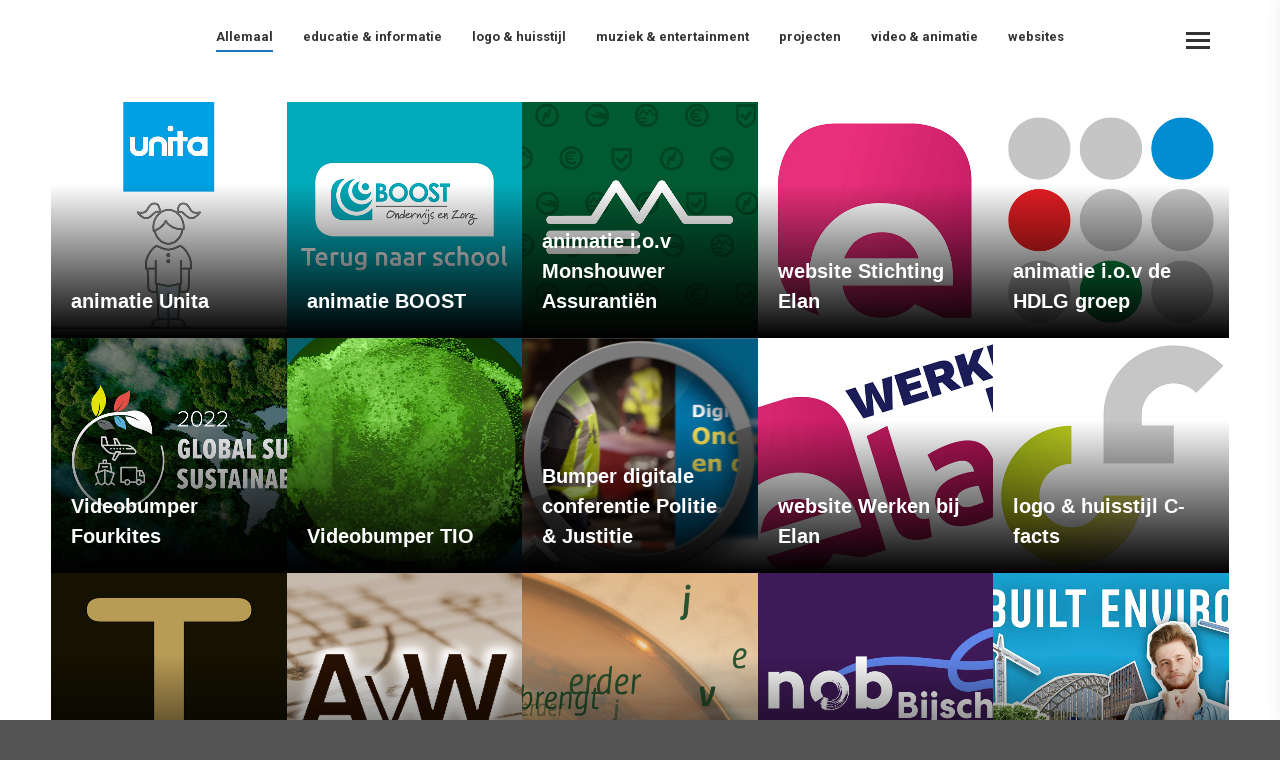

--- FILE ---
content_type: text/html; charset=UTF-8
request_url: https://www.p-m-s.nl/ons-werk/
body_size: 35644
content:
<!DOCTYPE html>
<!--[if !(IE 6) | !(IE 7) | !(IE 8)  ]><!-->
<html lang="nl" class="no-js">
<!--<![endif]-->
<head>
	<meta charset="UTF-8" />
		<meta name="viewport" content="width=device-width, initial-scale=1, maximum-scale=1, user-scalable=0">
		<meta name="theme-color" content="#1e73be"/>	<link rel="profile" href="https://gmpg.org/xfn/11" />
	<meta name='robots' content='index, follow, max-image-preview:large, max-snippet:-1, max-video-preview:-1' />

	<!-- This site is optimized with the Yoast SEO plugin v19.13 - https://yoast.com/wordpress/plugins/seo/ -->
	<title>PMS ontwerp - Ons werk, trots op wat we maken!</title>
	<meta name="description" content="Een tevreden klant is waar het uiteindelijk om gaat… Dit een overzicht van het zichtbare resultaat van ons werk waar we trots op zijn!" />
	<link rel="canonical" href="https://www.p-m-s.nl/ons-werk/" />
	<meta property="og:locale" content="nl_NL" />
	<meta property="og:type" content="article" />
	<meta property="og:title" content="PMS ontwerp - Ons werk, trots op wat we maken!" />
	<meta property="og:description" content="Een tevreden klant is waar het uiteindelijk om gaat… Dit een overzicht van het zichtbare resultaat van ons werk waar we trots op zijn!" />
	<meta property="og:url" content="https://www.p-m-s.nl/ons-werk/" />
	<meta property="og:site_name" content="PMS ••• ontwerp" />
	<meta property="article:modified_time" content="2024-02-28T15:58:36+00:00" />
	<meta name="twitter:card" content="summary_large_image" />
	<meta name="twitter:label1" content="Geschatte leestijd" />
	<meta name="twitter:data1" content="1 minuut" />
	<script type="application/ld+json" class="yoast-schema-graph">{"@context":"https://schema.org","@graph":[{"@type":"WebPage","@id":"https://www.p-m-s.nl/ons-werk/","url":"https://www.p-m-s.nl/ons-werk/","name":"PMS ontwerp - Ons werk, trots op wat we maken!","isPartOf":{"@id":"https://www.p-m-s.nl/#website"},"datePublished":"2015-09-18T13:21:25+00:00","dateModified":"2024-02-28T15:58:36+00:00","description":"Een tevreden klant is waar het uiteindelijk om gaat… Dit een overzicht van het zichtbare resultaat van ons werk waar we trots op zijn!","breadcrumb":{"@id":"https://www.p-m-s.nl/ons-werk/#breadcrumb"},"inLanguage":"nl","potentialAction":[{"@type":"ReadAction","target":["https://www.p-m-s.nl/ons-werk/"]}]},{"@type":"BreadcrumbList","@id":"https://www.p-m-s.nl/ons-werk/#breadcrumb","itemListElement":[{"@type":"ListItem","position":1,"name":"Home","item":"https://www.p-m-s.nl/"},{"@type":"ListItem","position":2,"name":"ons werk"}]},{"@type":"WebSite","@id":"https://www.p-m-s.nl/#website","url":"https://www.p-m-s.nl/","name":"PMS ••• ontwerp","description":"Hilversum","potentialAction":[{"@type":"SearchAction","target":{"@type":"EntryPoint","urlTemplate":"https://www.p-m-s.nl/?s={search_term_string}"},"query-input":"required name=search_term_string"}],"inLanguage":"nl"}]}</script>
	<!-- / Yoast SEO plugin. -->


<link rel='dns-prefetch' href='//fonts.googleapis.com' />
<link rel='dns-prefetch' href='//s.w.org' />
<link rel="alternate" type="application/rss+xml" title="PMS ••• ontwerp &raquo; Feed" href="https://www.p-m-s.nl/feed/" />
<link rel="alternate" type="application/rss+xml" title="PMS ••• ontwerp &raquo; Reactiesfeed" href="https://www.p-m-s.nl/comments/feed/" />
<script>
window._wpemojiSettings = {"baseUrl":"https:\/\/s.w.org\/images\/core\/emoji\/14.0.0\/72x72\/","ext":".png","svgUrl":"https:\/\/s.w.org\/images\/core\/emoji\/14.0.0\/svg\/","svgExt":".svg","source":{"concatemoji":"https:\/\/www.p-m-s.nl\/wp-includes\/js\/wp-emoji-release.min.js?ver=6.0.11"}};
/*! This file is auto-generated */
!function(e,a,t){var n,r,o,i=a.createElement("canvas"),p=i.getContext&&i.getContext("2d");function s(e,t){var a=String.fromCharCode,e=(p.clearRect(0,0,i.width,i.height),p.fillText(a.apply(this,e),0,0),i.toDataURL());return p.clearRect(0,0,i.width,i.height),p.fillText(a.apply(this,t),0,0),e===i.toDataURL()}function c(e){var t=a.createElement("script");t.src=e,t.defer=t.type="text/javascript",a.getElementsByTagName("head")[0].appendChild(t)}for(o=Array("flag","emoji"),t.supports={everything:!0,everythingExceptFlag:!0},r=0;r<o.length;r++)t.supports[o[r]]=function(e){if(!p||!p.fillText)return!1;switch(p.textBaseline="top",p.font="600 32px Arial",e){case"flag":return s([127987,65039,8205,9895,65039],[127987,65039,8203,9895,65039])?!1:!s([55356,56826,55356,56819],[55356,56826,8203,55356,56819])&&!s([55356,57332,56128,56423,56128,56418,56128,56421,56128,56430,56128,56423,56128,56447],[55356,57332,8203,56128,56423,8203,56128,56418,8203,56128,56421,8203,56128,56430,8203,56128,56423,8203,56128,56447]);case"emoji":return!s([129777,127995,8205,129778,127999],[129777,127995,8203,129778,127999])}return!1}(o[r]),t.supports.everything=t.supports.everything&&t.supports[o[r]],"flag"!==o[r]&&(t.supports.everythingExceptFlag=t.supports.everythingExceptFlag&&t.supports[o[r]]);t.supports.everythingExceptFlag=t.supports.everythingExceptFlag&&!t.supports.flag,t.DOMReady=!1,t.readyCallback=function(){t.DOMReady=!0},t.supports.everything||(n=function(){t.readyCallback()},a.addEventListener?(a.addEventListener("DOMContentLoaded",n,!1),e.addEventListener("load",n,!1)):(e.attachEvent("onload",n),a.attachEvent("onreadystatechange",function(){"complete"===a.readyState&&t.readyCallback()})),(e=t.source||{}).concatemoji?c(e.concatemoji):e.wpemoji&&e.twemoji&&(c(e.twemoji),c(e.wpemoji)))}(window,document,window._wpemojiSettings);
</script>
<style>
img.wp-smiley,
img.emoji {
	display: inline !important;
	border: none !important;
	box-shadow: none !important;
	height: 1em !important;
	width: 1em !important;
	margin: 0 0.07em !important;
	vertical-align: -0.1em !important;
	background: none !important;
	padding: 0 !important;
}
</style>
	<link rel='stylesheet' id='validate-engine-css-css'  href='https://www.p-m-s.nl/wp-content/plugins/wysija-newsletters/css/validationEngine.jquery.css?ver=2.15' media='all' />
<style id='global-styles-inline-css'>
body{--wp--preset--color--black: #000000;--wp--preset--color--cyan-bluish-gray: #abb8c3;--wp--preset--color--white: #FFF;--wp--preset--color--pale-pink: #f78da7;--wp--preset--color--vivid-red: #cf2e2e;--wp--preset--color--luminous-vivid-orange: #ff6900;--wp--preset--color--luminous-vivid-amber: #fcb900;--wp--preset--color--light-green-cyan: #7bdcb5;--wp--preset--color--vivid-green-cyan: #00d084;--wp--preset--color--pale-cyan-blue: #8ed1fc;--wp--preset--color--vivid-cyan-blue: #0693e3;--wp--preset--color--vivid-purple: #9b51e0;--wp--preset--color--accent: #1e73be;--wp--preset--color--dark-gray: #111;--wp--preset--color--light-gray: #767676;--wp--preset--gradient--vivid-cyan-blue-to-vivid-purple: linear-gradient(135deg,rgba(6,147,227,1) 0%,rgb(155,81,224) 100%);--wp--preset--gradient--light-green-cyan-to-vivid-green-cyan: linear-gradient(135deg,rgb(122,220,180) 0%,rgb(0,208,130) 100%);--wp--preset--gradient--luminous-vivid-amber-to-luminous-vivid-orange: linear-gradient(135deg,rgba(252,185,0,1) 0%,rgba(255,105,0,1) 100%);--wp--preset--gradient--luminous-vivid-orange-to-vivid-red: linear-gradient(135deg,rgba(255,105,0,1) 0%,rgb(207,46,46) 100%);--wp--preset--gradient--very-light-gray-to-cyan-bluish-gray: linear-gradient(135deg,rgb(238,238,238) 0%,rgb(169,184,195) 100%);--wp--preset--gradient--cool-to-warm-spectrum: linear-gradient(135deg,rgb(74,234,220) 0%,rgb(151,120,209) 20%,rgb(207,42,186) 40%,rgb(238,44,130) 60%,rgb(251,105,98) 80%,rgb(254,248,76) 100%);--wp--preset--gradient--blush-light-purple: linear-gradient(135deg,rgb(255,206,236) 0%,rgb(152,150,240) 100%);--wp--preset--gradient--blush-bordeaux: linear-gradient(135deg,rgb(254,205,165) 0%,rgb(254,45,45) 50%,rgb(107,0,62) 100%);--wp--preset--gradient--luminous-dusk: linear-gradient(135deg,rgb(255,203,112) 0%,rgb(199,81,192) 50%,rgb(65,88,208) 100%);--wp--preset--gradient--pale-ocean: linear-gradient(135deg,rgb(255,245,203) 0%,rgb(182,227,212) 50%,rgb(51,167,181) 100%);--wp--preset--gradient--electric-grass: linear-gradient(135deg,rgb(202,248,128) 0%,rgb(113,206,126) 100%);--wp--preset--gradient--midnight: linear-gradient(135deg,rgb(2,3,129) 0%,rgb(40,116,252) 100%);--wp--preset--duotone--dark-grayscale: url('#wp-duotone-dark-grayscale');--wp--preset--duotone--grayscale: url('#wp-duotone-grayscale');--wp--preset--duotone--purple-yellow: url('#wp-duotone-purple-yellow');--wp--preset--duotone--blue-red: url('#wp-duotone-blue-red');--wp--preset--duotone--midnight: url('#wp-duotone-midnight');--wp--preset--duotone--magenta-yellow: url('#wp-duotone-magenta-yellow');--wp--preset--duotone--purple-green: url('#wp-duotone-purple-green');--wp--preset--duotone--blue-orange: url('#wp-duotone-blue-orange');--wp--preset--font-size--small: 13px;--wp--preset--font-size--medium: 20px;--wp--preset--font-size--large: 36px;--wp--preset--font-size--x-large: 42px;}.has-black-color{color: var(--wp--preset--color--black) !important;}.has-cyan-bluish-gray-color{color: var(--wp--preset--color--cyan-bluish-gray) !important;}.has-white-color{color: var(--wp--preset--color--white) !important;}.has-pale-pink-color{color: var(--wp--preset--color--pale-pink) !important;}.has-vivid-red-color{color: var(--wp--preset--color--vivid-red) !important;}.has-luminous-vivid-orange-color{color: var(--wp--preset--color--luminous-vivid-orange) !important;}.has-luminous-vivid-amber-color{color: var(--wp--preset--color--luminous-vivid-amber) !important;}.has-light-green-cyan-color{color: var(--wp--preset--color--light-green-cyan) !important;}.has-vivid-green-cyan-color{color: var(--wp--preset--color--vivid-green-cyan) !important;}.has-pale-cyan-blue-color{color: var(--wp--preset--color--pale-cyan-blue) !important;}.has-vivid-cyan-blue-color{color: var(--wp--preset--color--vivid-cyan-blue) !important;}.has-vivid-purple-color{color: var(--wp--preset--color--vivid-purple) !important;}.has-black-background-color{background-color: var(--wp--preset--color--black) !important;}.has-cyan-bluish-gray-background-color{background-color: var(--wp--preset--color--cyan-bluish-gray) !important;}.has-white-background-color{background-color: var(--wp--preset--color--white) !important;}.has-pale-pink-background-color{background-color: var(--wp--preset--color--pale-pink) !important;}.has-vivid-red-background-color{background-color: var(--wp--preset--color--vivid-red) !important;}.has-luminous-vivid-orange-background-color{background-color: var(--wp--preset--color--luminous-vivid-orange) !important;}.has-luminous-vivid-amber-background-color{background-color: var(--wp--preset--color--luminous-vivid-amber) !important;}.has-light-green-cyan-background-color{background-color: var(--wp--preset--color--light-green-cyan) !important;}.has-vivid-green-cyan-background-color{background-color: var(--wp--preset--color--vivid-green-cyan) !important;}.has-pale-cyan-blue-background-color{background-color: var(--wp--preset--color--pale-cyan-blue) !important;}.has-vivid-cyan-blue-background-color{background-color: var(--wp--preset--color--vivid-cyan-blue) !important;}.has-vivid-purple-background-color{background-color: var(--wp--preset--color--vivid-purple) !important;}.has-black-border-color{border-color: var(--wp--preset--color--black) !important;}.has-cyan-bluish-gray-border-color{border-color: var(--wp--preset--color--cyan-bluish-gray) !important;}.has-white-border-color{border-color: var(--wp--preset--color--white) !important;}.has-pale-pink-border-color{border-color: var(--wp--preset--color--pale-pink) !important;}.has-vivid-red-border-color{border-color: var(--wp--preset--color--vivid-red) !important;}.has-luminous-vivid-orange-border-color{border-color: var(--wp--preset--color--luminous-vivid-orange) !important;}.has-luminous-vivid-amber-border-color{border-color: var(--wp--preset--color--luminous-vivid-amber) !important;}.has-light-green-cyan-border-color{border-color: var(--wp--preset--color--light-green-cyan) !important;}.has-vivid-green-cyan-border-color{border-color: var(--wp--preset--color--vivid-green-cyan) !important;}.has-pale-cyan-blue-border-color{border-color: var(--wp--preset--color--pale-cyan-blue) !important;}.has-vivid-cyan-blue-border-color{border-color: var(--wp--preset--color--vivid-cyan-blue) !important;}.has-vivid-purple-border-color{border-color: var(--wp--preset--color--vivid-purple) !important;}.has-vivid-cyan-blue-to-vivid-purple-gradient-background{background: var(--wp--preset--gradient--vivid-cyan-blue-to-vivid-purple) !important;}.has-light-green-cyan-to-vivid-green-cyan-gradient-background{background: var(--wp--preset--gradient--light-green-cyan-to-vivid-green-cyan) !important;}.has-luminous-vivid-amber-to-luminous-vivid-orange-gradient-background{background: var(--wp--preset--gradient--luminous-vivid-amber-to-luminous-vivid-orange) !important;}.has-luminous-vivid-orange-to-vivid-red-gradient-background{background: var(--wp--preset--gradient--luminous-vivid-orange-to-vivid-red) !important;}.has-very-light-gray-to-cyan-bluish-gray-gradient-background{background: var(--wp--preset--gradient--very-light-gray-to-cyan-bluish-gray) !important;}.has-cool-to-warm-spectrum-gradient-background{background: var(--wp--preset--gradient--cool-to-warm-spectrum) !important;}.has-blush-light-purple-gradient-background{background: var(--wp--preset--gradient--blush-light-purple) !important;}.has-blush-bordeaux-gradient-background{background: var(--wp--preset--gradient--blush-bordeaux) !important;}.has-luminous-dusk-gradient-background{background: var(--wp--preset--gradient--luminous-dusk) !important;}.has-pale-ocean-gradient-background{background: var(--wp--preset--gradient--pale-ocean) !important;}.has-electric-grass-gradient-background{background: var(--wp--preset--gradient--electric-grass) !important;}.has-midnight-gradient-background{background: var(--wp--preset--gradient--midnight) !important;}.has-small-font-size{font-size: var(--wp--preset--font-size--small) !important;}.has-medium-font-size{font-size: var(--wp--preset--font-size--medium) !important;}.has-large-font-size{font-size: var(--wp--preset--font-size--large) !important;}.has-x-large-font-size{font-size: var(--wp--preset--font-size--x-large) !important;}
</style>
<link rel='stylesheet' id='pc_google_analytics-frontend-css'  href='https://www.p-m-s.nl/wp-content/plugins/pc-google-analytics/assets/css/frontend.css?ver=1.0.0' media='all' />
<link rel='stylesheet' id='the7-font-css'  href='https://www.p-m-s.nl/wp-content/themes/dt-the7/fonts/icomoon-the7-font/icomoon-the7-font.min.css?ver=11.11.0' media='all' />
<link rel='stylesheet' id='the7-Defaults-css'  href='https://www.p-m-s.nl/wp-content/uploads/smile_fonts/Defaults/Defaults.css?ver=6.0.11' media='all' />
<link rel='stylesheet' id='js_composer_front-css'  href='https://www.p-m-s.nl/wp-content/plugins/js_composer/assets/css/js_composer.min.css?ver=7.9' media='all' />
<link rel='stylesheet' id='dt-web-fonts-css'  href='https://fonts.googleapis.com/css?family=Roboto:400,600,700%7CWork+Sans:400,600,700%7COpen+Sans:400,600,700' media='all' />
<link rel='stylesheet' id='dt-main-css'  href='https://www.p-m-s.nl/wp-content/themes/dt-the7/css/main.min.css?ver=11.11.0' media='all' />
<style id='dt-main-inline-css'>
body #load {
  display: block;
  height: 100%;
  overflow: hidden;
  position: fixed;
  width: 100%;
  z-index: 9901;
  opacity: 1;
  visibility: visible;
  transition: all .35s ease-out;
}
.load-wrap {
  width: 100%;
  height: 100%;
  background-position: center center;
  background-repeat: no-repeat;
  text-align: center;
  display: -ms-flexbox;
  display: -ms-flex;
  display: flex;
  -ms-align-items: center;
  -ms-flex-align: center;
  align-items: center;
  -ms-flex-flow: column wrap;
  flex-flow: column wrap;
  -ms-flex-pack: center;
  -ms-justify-content: center;
  justify-content: center;
}
.load-wrap > svg {
  position: absolute;
  top: 50%;
  left: 50%;
  transform: translate(-50%,-50%);
}
#load {
  background: var(--the7-elementor-beautiful-loading-bg,#ffffff);
  --the7-beautiful-spinner-color2: var(--the7-beautiful-spinner-color,rgba(51,51,51,0.3));
}

</style>
<link rel='stylesheet' id='the7-custom-scrollbar-css'  href='https://www.p-m-s.nl/wp-content/themes/dt-the7/lib/custom-scrollbar/custom-scrollbar.min.css?ver=11.11.0' media='all' />
<link rel='stylesheet' id='the7-wpbakery-css'  href='https://www.p-m-s.nl/wp-content/themes/dt-the7/css/wpbakery.min.css?ver=11.11.0' media='all' />
<link rel='stylesheet' id='the7-core-css'  href='https://www.p-m-s.nl/wp-content/plugins/dt-the7-core/assets/css/post-type.min.css?ver=2.7.10' media='all' />
<link rel='stylesheet' id='the7-css-vars-css'  href='https://www.p-m-s.nl/wp-content/uploads/the7-css/css-vars.css?ver=a8de30690fe7' media='all' />
<link rel='stylesheet' id='dt-custom-css'  href='https://www.p-m-s.nl/wp-content/uploads/the7-css/custom.css?ver=a8de30690fe7' media='all' />
<link rel='stylesheet' id='dt-media-css'  href='https://www.p-m-s.nl/wp-content/uploads/the7-css/media.css?ver=a8de30690fe7' media='all' />
<link rel='stylesheet' id='the7-mega-menu-css'  href='https://www.p-m-s.nl/wp-content/uploads/the7-css/mega-menu.css?ver=a8de30690fe7' media='all' />
<link rel='stylesheet' id='the7-elements-albums-portfolio-css'  href='https://www.p-m-s.nl/wp-content/uploads/the7-css/the7-elements-albums-portfolio.css?ver=a8de30690fe7' media='all' />
<link rel='stylesheet' id='the7-elements-css'  href='https://www.p-m-s.nl/wp-content/uploads/the7-css/post-type-dynamic.css?ver=a8de30690fe7' media='all' />
<link rel='stylesheet' id='style-css'  href='https://www.p-m-s.nl/wp-content/themes/dt-the7/style.css?ver=11.11.0' media='all' />
<script src='https://www.p-m-s.nl/wp-includes/js/jquery/jquery.min.js?ver=3.6.0' id='jquery-core-js'></script>
<script src='https://www.p-m-s.nl/wp-includes/js/jquery/jquery-migrate.min.js?ver=3.3.2' id='jquery-migrate-js'></script>
<script src='https://www.p-m-s.nl/wp-content/plugins/pc-google-analytics/assets/js/frontend.min.js?ver=1.0.0' id='pc_google_analytics-frontend-js'></script>
<script id='dt-above-fold-js-extra'>
var dtLocal = {"themeUrl":"https:\/\/www.p-m-s.nl\/wp-content\/themes\/dt-the7","passText":"Om deze pagina te bekijken kun je hier je wachtwoord invoeren:","moreButtonText":{"loading":"Laden\u2026","loadMore":"Laad meer"},"postID":"553","ajaxurl":"https:\/\/www.p-m-s.nl\/wp-admin\/admin-ajax.php","REST":{"baseUrl":"https:\/\/www.p-m-s.nl\/wp-json\/the7\/v1","endpoints":{"sendMail":"\/send-mail"}},"contactMessages":{"required":"One or more fields have an error. Please check and try again.","terms":"Graag de privacy policy accepteren.","fillTheCaptchaError":"Graag de captha invullen."},"captchaSiteKey":"","ajaxNonce":"22466fc826","pageData":{"type":"page","template":"page","layout":null},"themeSettings":{"smoothScroll":"off","lazyLoading":false,"desktopHeader":{"height":""},"ToggleCaptionEnabled":"disabled","ToggleCaption":"Navigation","floatingHeader":{"showAfter":110,"showMenu":true,"height":60,"logo":{"showLogo":true,"html":"<img class=\" preload-me\" src=\"https:\/\/www.p-m-s.nl\/wp-content\/uploads\/2022\/10\/PMS-ONTWERP-300.png\" srcset=\"https:\/\/www.p-m-s.nl\/wp-content\/uploads\/2022\/10\/PMS-ONTWERP-300.png 300w\" width=\"300\" height=\"26\"   sizes=\"300px\" alt=\"PMS \u2022\u2022\u2022 ontwerp\" \/>","url":"https:\/\/www.p-m-s.nl\/"}},"topLine":{"floatingTopLine":{"logo":{"showLogo":false,"html":""}}},"mobileHeader":{"firstSwitchPoint":992,"secondSwitchPoint":778,"firstSwitchPointHeight":60,"secondSwitchPointHeight":60,"mobileToggleCaptionEnabled":"disabled","mobileToggleCaption":"Menu"},"stickyMobileHeaderFirstSwitch":{"logo":{"html":"<img class=\" preload-me\" src=\"https:\/\/www.p-m-s.nl\/wp-content\/uploads\/2024\/02\/PMS-logo-gray.webp\" srcset=\"https:\/\/www.p-m-s.nl\/wp-content\/uploads\/2024\/02\/PMS-logo-gray.webp 1206w\" width=\"1206\" height=\"90\"   sizes=\"1206px\" alt=\"PMS \u2022\u2022\u2022 ontwerp\" \/>"}},"stickyMobileHeaderSecondSwitch":{"logo":{"html":"<img class=\" preload-me\" src=\"https:\/\/www.p-m-s.nl\/wp-content\/uploads\/2024\/02\/PMS-logo-gray.webp\" srcset=\"https:\/\/www.p-m-s.nl\/wp-content\/uploads\/2024\/02\/PMS-logo-gray.webp 1206w\" width=\"1206\" height=\"90\"   sizes=\"1206px\" alt=\"PMS \u2022\u2022\u2022 ontwerp\" \/>"}},"sidebar":{"switchPoint":992},"boxedWidth":"1340px"},"VCMobileScreenWidth":"768"};
var dtShare = {"shareButtonText":{"facebook":"Deel op Facebook","twitter":"Tweet","pinterest":"Pin it","linkedin":"Deel op LinkedIn","whatsapp":"Deel via WhatsApp"},"overlayOpacity":"85"};
</script>
<script src='https://www.p-m-s.nl/wp-content/themes/dt-the7/js/above-the-fold.min.js?ver=11.11.0' id='dt-above-fold-js'></script>
<script></script><link rel="https://api.w.org/" href="https://www.p-m-s.nl/wp-json/" /><link rel="alternate" type="application/json" href="https://www.p-m-s.nl/wp-json/wp/v2/pages/553" /><link rel="EditURI" type="application/rsd+xml" title="RSD" href="https://www.p-m-s.nl/xmlrpc.php?rsd" />
<link rel="wlwmanifest" type="application/wlwmanifest+xml" href="https://www.p-m-s.nl/wp-includes/wlwmanifest.xml" /> 
<meta name="generator" content="WordPress 6.0.11" />
<link rel='shortlink' href='https://www.p-m-s.nl/?p=553' />
<link rel="alternate" type="application/json+oembed" href="https://www.p-m-s.nl/wp-json/oembed/1.0/embed?url=https%3A%2F%2Fwww.p-m-s.nl%2Fons-werk%2F" />
<link rel="alternate" type="text/xml+oembed" href="https://www.p-m-s.nl/wp-json/oembed/1.0/embed?url=https%3A%2F%2Fwww.p-m-s.nl%2Fons-werk%2F&#038;format=xml" />
	<script>
		(function(i,s,o,g,r,a,m){i['GoogleAnalyticsObject']=r;i[r]=i[r]||function(){
		(i[r].q=i[r].q||[]).push(arguments)},i[r].l=1*new Date();a=s.createElement(o),
		m=s.getElementsByTagName(o)[0];a.async=1;a.src=g;m.parentNode.insertBefore(a,m)
		})(window,document,'script','//www.google-analytics.com/analytics.js','ga');
		
		ga('create', 'UA-28118066-1', 'auto');
		ga('send', 'pageview');
		
		</script>
<meta name="generator" content="Powered by WPBakery Page Builder - drag and drop page builder for WordPress."/>
<script type="text/javascript" id="the7-loader-script">
document.addEventListener("DOMContentLoaded", function(event) {
	var load = document.getElementById("load");
	if(!load.classList.contains('loader-removed')){
		var removeLoading = setTimeout(function() {
			load.className += " loader-removed";
		}, 300);
	}
});
</script>
		<link rel="icon" href="https://www.p-m-s.nl/wp-content/uploads/2016/03/cropped-PMS-favicon.jpg" type="image/jpeg" sizes="16x16"/><style type="text/css" data-type="vc_shortcodes-custom-css">.vc_custom_1709135799561{padding-top: 20px !important;}</style><noscript><style> .wpb_animate_when_almost_visible { opacity: 1; }</style></noscript></head>
<body id="the7-body" class="page-template-default page page-id-553 wp-embed-responsive the7-core-ver-2.7.10 title-off dt-responsive-on header-side-right right-mobile-menu-close-icon ouside-menu-close-icon sticky-header slide-header-animation mobile-hamburger-close-bg-enable mobile-hamburger-close-bg-hover-enable  fade-medium-mobile-menu-close-icon fade-medium-menu-close-icon srcset-enabled btn-flat custom-btn-color custom-btn-hover-color sticky-mobile-header first-switch-logo-left first-switch-menu-right second-switch-logo-left second-switch-menu-right right-mobile-menu layzr-loading-on popup-message-style the7-ver-11.11.0 wpb-js-composer js-comp-ver-7.9 vc_responsive">
<svg xmlns="http://www.w3.org/2000/svg" viewBox="0 0 0 0" width="0" height="0" focusable="false" role="none" style="visibility: hidden; position: absolute; left: -9999px; overflow: hidden;" ><defs><filter id="wp-duotone-dark-grayscale"><feColorMatrix color-interpolation-filters="sRGB" type="matrix" values=" .299 .587 .114 0 0 .299 .587 .114 0 0 .299 .587 .114 0 0 .299 .587 .114 0 0 " /><feComponentTransfer color-interpolation-filters="sRGB" ><feFuncR type="table" tableValues="0 0.49803921568627" /><feFuncG type="table" tableValues="0 0.49803921568627" /><feFuncB type="table" tableValues="0 0.49803921568627" /><feFuncA type="table" tableValues="1 1" /></feComponentTransfer><feComposite in2="SourceGraphic" operator="in" /></filter></defs></svg><svg xmlns="http://www.w3.org/2000/svg" viewBox="0 0 0 0" width="0" height="0" focusable="false" role="none" style="visibility: hidden; position: absolute; left: -9999px; overflow: hidden;" ><defs><filter id="wp-duotone-grayscale"><feColorMatrix color-interpolation-filters="sRGB" type="matrix" values=" .299 .587 .114 0 0 .299 .587 .114 0 0 .299 .587 .114 0 0 .299 .587 .114 0 0 " /><feComponentTransfer color-interpolation-filters="sRGB" ><feFuncR type="table" tableValues="0 1" /><feFuncG type="table" tableValues="0 1" /><feFuncB type="table" tableValues="0 1" /><feFuncA type="table" tableValues="1 1" /></feComponentTransfer><feComposite in2="SourceGraphic" operator="in" /></filter></defs></svg><svg xmlns="http://www.w3.org/2000/svg" viewBox="0 0 0 0" width="0" height="0" focusable="false" role="none" style="visibility: hidden; position: absolute; left: -9999px; overflow: hidden;" ><defs><filter id="wp-duotone-purple-yellow"><feColorMatrix color-interpolation-filters="sRGB" type="matrix" values=" .299 .587 .114 0 0 .299 .587 .114 0 0 .299 .587 .114 0 0 .299 .587 .114 0 0 " /><feComponentTransfer color-interpolation-filters="sRGB" ><feFuncR type="table" tableValues="0.54901960784314 0.98823529411765" /><feFuncG type="table" tableValues="0 1" /><feFuncB type="table" tableValues="0.71764705882353 0.25490196078431" /><feFuncA type="table" tableValues="1 1" /></feComponentTransfer><feComposite in2="SourceGraphic" operator="in" /></filter></defs></svg><svg xmlns="http://www.w3.org/2000/svg" viewBox="0 0 0 0" width="0" height="0" focusable="false" role="none" style="visibility: hidden; position: absolute; left: -9999px; overflow: hidden;" ><defs><filter id="wp-duotone-blue-red"><feColorMatrix color-interpolation-filters="sRGB" type="matrix" values=" .299 .587 .114 0 0 .299 .587 .114 0 0 .299 .587 .114 0 0 .299 .587 .114 0 0 " /><feComponentTransfer color-interpolation-filters="sRGB" ><feFuncR type="table" tableValues="0 1" /><feFuncG type="table" tableValues="0 0.27843137254902" /><feFuncB type="table" tableValues="0.5921568627451 0.27843137254902" /><feFuncA type="table" tableValues="1 1" /></feComponentTransfer><feComposite in2="SourceGraphic" operator="in" /></filter></defs></svg><svg xmlns="http://www.w3.org/2000/svg" viewBox="0 0 0 0" width="0" height="0" focusable="false" role="none" style="visibility: hidden; position: absolute; left: -9999px; overflow: hidden;" ><defs><filter id="wp-duotone-midnight"><feColorMatrix color-interpolation-filters="sRGB" type="matrix" values=" .299 .587 .114 0 0 .299 .587 .114 0 0 .299 .587 .114 0 0 .299 .587 .114 0 0 " /><feComponentTransfer color-interpolation-filters="sRGB" ><feFuncR type="table" tableValues="0 0" /><feFuncG type="table" tableValues="0 0.64705882352941" /><feFuncB type="table" tableValues="0 1" /><feFuncA type="table" tableValues="1 1" /></feComponentTransfer><feComposite in2="SourceGraphic" operator="in" /></filter></defs></svg><svg xmlns="http://www.w3.org/2000/svg" viewBox="0 0 0 0" width="0" height="0" focusable="false" role="none" style="visibility: hidden; position: absolute; left: -9999px; overflow: hidden;" ><defs><filter id="wp-duotone-magenta-yellow"><feColorMatrix color-interpolation-filters="sRGB" type="matrix" values=" .299 .587 .114 0 0 .299 .587 .114 0 0 .299 .587 .114 0 0 .299 .587 .114 0 0 " /><feComponentTransfer color-interpolation-filters="sRGB" ><feFuncR type="table" tableValues="0.78039215686275 1" /><feFuncG type="table" tableValues="0 0.94901960784314" /><feFuncB type="table" tableValues="0.35294117647059 0.47058823529412" /><feFuncA type="table" tableValues="1 1" /></feComponentTransfer><feComposite in2="SourceGraphic" operator="in" /></filter></defs></svg><svg xmlns="http://www.w3.org/2000/svg" viewBox="0 0 0 0" width="0" height="0" focusable="false" role="none" style="visibility: hidden; position: absolute; left: -9999px; overflow: hidden;" ><defs><filter id="wp-duotone-purple-green"><feColorMatrix color-interpolation-filters="sRGB" type="matrix" values=" .299 .587 .114 0 0 .299 .587 .114 0 0 .299 .587 .114 0 0 .299 .587 .114 0 0 " /><feComponentTransfer color-interpolation-filters="sRGB" ><feFuncR type="table" tableValues="0.65098039215686 0.40392156862745" /><feFuncG type="table" tableValues="0 1" /><feFuncB type="table" tableValues="0.44705882352941 0.4" /><feFuncA type="table" tableValues="1 1" /></feComponentTransfer><feComposite in2="SourceGraphic" operator="in" /></filter></defs></svg><svg xmlns="http://www.w3.org/2000/svg" viewBox="0 0 0 0" width="0" height="0" focusable="false" role="none" style="visibility: hidden; position: absolute; left: -9999px; overflow: hidden;" ><defs><filter id="wp-duotone-blue-orange"><feColorMatrix color-interpolation-filters="sRGB" type="matrix" values=" .299 .587 .114 0 0 .299 .587 .114 0 0 .299 .587 .114 0 0 .299 .587 .114 0 0 " /><feComponentTransfer color-interpolation-filters="sRGB" ><feFuncR type="table" tableValues="0.098039215686275 1" /><feFuncG type="table" tableValues="0 0.66274509803922" /><feFuncB type="table" tableValues="0.84705882352941 0.41960784313725" /><feFuncA type="table" tableValues="1 1" /></feComponentTransfer><feComposite in2="SourceGraphic" operator="in" /></filter></defs></svg><!-- The7 11.11.0 -->
<div id="load" class="spinner-loader">
	<div class="load-wrap"><style type="text/css">
    [class*="the7-spinner-animate-"]{
        animation: spinner-animation 1s cubic-bezier(1,1,1,1) infinite;
        x:46.5px;
        y:40px;
        width:7px;
        height:20px;
        fill:var(--the7-beautiful-spinner-color2);
        opacity: 0.2;
    }
    .the7-spinner-animate-2{
        animation-delay: 0.083s;
    }
    .the7-spinner-animate-3{
        animation-delay: 0.166s;
    }
    .the7-spinner-animate-4{
         animation-delay: 0.25s;
    }
    .the7-spinner-animate-5{
         animation-delay: 0.33s;
    }
    .the7-spinner-animate-6{
         animation-delay: 0.416s;
    }
    .the7-spinner-animate-7{
         animation-delay: 0.5s;
    }
    .the7-spinner-animate-8{
         animation-delay: 0.58s;
    }
    .the7-spinner-animate-9{
         animation-delay: 0.666s;
    }
    .the7-spinner-animate-10{
         animation-delay: 0.75s;
    }
    .the7-spinner-animate-11{
        animation-delay: 0.83s;
    }
    .the7-spinner-animate-12{
        animation-delay: 0.916s;
    }
    @keyframes spinner-animation{
        from {
            opacity: 1;
        }
        to{
            opacity: 0;
        }
    }
</style>
<svg width="75px" height="75px" xmlns="http://www.w3.org/2000/svg" viewBox="0 0 100 100" preserveAspectRatio="xMidYMid">
	<rect class="the7-spinner-animate-1" rx="5" ry="5" transform="rotate(0 50 50) translate(0 -30)"></rect>
	<rect class="the7-spinner-animate-2" rx="5" ry="5" transform="rotate(30 50 50) translate(0 -30)"></rect>
	<rect class="the7-spinner-animate-3" rx="5" ry="5" transform="rotate(60 50 50) translate(0 -30)"></rect>
	<rect class="the7-spinner-animate-4" rx="5" ry="5" transform="rotate(90 50 50) translate(0 -30)"></rect>
	<rect class="the7-spinner-animate-5" rx="5" ry="5" transform="rotate(120 50 50) translate(0 -30)"></rect>
	<rect class="the7-spinner-animate-6" rx="5" ry="5" transform="rotate(150 50 50) translate(0 -30)"></rect>
	<rect class="the7-spinner-animate-7" rx="5" ry="5" transform="rotate(180 50 50) translate(0 -30)"></rect>
	<rect class="the7-spinner-animate-8" rx="5" ry="5" transform="rotate(210 50 50) translate(0 -30)"></rect>
	<rect class="the7-spinner-animate-9" rx="5" ry="5" transform="rotate(240 50 50) translate(0 -30)"></rect>
	<rect class="the7-spinner-animate-10" rx="5" ry="5" transform="rotate(270 50 50) translate(0 -30)"></rect>
	<rect class="the7-spinner-animate-11" rx="5" ry="5" transform="rotate(300 50 50) translate(0 -30)"></rect>
	<rect class="the7-spinner-animate-12" rx="5" ry="5" transform="rotate(330 50 50) translate(0 -30)"></rect>
</svg></div>
</div>
<div id="page" >
	<a class="skip-link screen-reader-text" href="#content">Spring naar content</a>


<div class="menu-close-toggle hamburger-close-bg-enable hamburger-close-bg-hover-enable hamburger-close-border-enable hamburger-close-border-hover-enable"><div class="close-line-wrap"><span class="close-line"></span><span class="close-line"></span><span class="close-line"></span></div></div><div class="masthead side-header slide-out widgets full-height shadow-decoration shadow-mobile-header-decoration sub-downwards medium-menu-icon hamburger-bg-enable hamburger-bg-hover-enable hamburger-border-enable hamburger-border-hover-enable small-mobile-menu-icon dt-parent-menu-clickable show-sub-menu-on-hover" role="banner">
		<header class="header-bar">
		<div class="branding">
	<div id="site-title" class="assistive-text">PMS ••• ontwerp</div>
	<div id="site-description" class="assistive-text">Hilversum</div>
	<a class="" href="https://www.p-m-s.nl/"><img class=" preload-me" src="https://www.p-m-s.nl/wp-content/uploads/2024/02/PMS-Ontwerp-logo-500x500-donker.png" srcset="https://www.p-m-s.nl/wp-content/uploads/2024/02/PMS-Ontwerp-logo-500x500-donker.png 500w" width="500" height="500"   sizes="500px" alt="PMS ••• ontwerp" /></a></div>
		<ul id="primary-menu" class="main-nav underline-decoration upwards-line level-arrows-on outside-item-remove-margin"><li class="menu-item menu-item-type-post_type menu-item-object-page menu-item-home menu-item-4136 first depth-0"><a href='https://www.p-m-s.nl/' data-level='1'><span class="menu-item-text"><span class="menu-text">home</span></span></a></li> <li class="menu-item menu-item-type-post_type menu-item-object-page current-menu-item page_item page-item-553 current_page_item menu-item-554 act depth-0"><a href='https://www.p-m-s.nl/ons-werk/' data-level='1'><span class="menu-item-text"><span class="menu-text">ons werk</span></span></a></li> <li class="menu-item menu-item-type-post_type menu-item-object-page menu-item-647 depth-0"><a href='https://www.p-m-s.nl/over-ons/' data-level='1'><span class="menu-item-text"><span class="menu-text">over ons</span></span></a></li> <li class="menu-item menu-item-type-post_type menu-item-object-page menu-item-281 depth-0"><a href='https://www.p-m-s.nl/klanten/' data-level='1'><span class="menu-item-text"><span class="menu-text">klanten</span></span></a></li> <li class="menu-item menu-item-type-post_type menu-item-object-page menu-item-648 last depth-0"><a href='https://www.p-m-s.nl/contact/' data-level='1'><span class="menu-item-text"><span class="menu-text">contact</span></span></a></li> </ul>		<div class="mini-widgets"><div class="mini-search show-on-desktop near-logo-first-switch in-menu-second-switch popup-search custom-icon"><form class="searchform mini-widget-searchform" role="search" method="get" action="https://www.p-m-s.nl/">

	<div class="screen-reader-text">Zoeken:</div>

	
		<a href="" class="submit mini-icon-off"><span>Search</span></a>
		<div class="popup-search-wrap">
			<input type="text" class="field searchform-s" name="s" value="" placeholder="Type and hit enter …" title="Search form"/>
			<a href="" class="search-icon"><i class="the7-mw-icon-search-bold"></i></a>
		</div>

			<input type="submit" class="assistive-text searchsubmit" value="Go!"/>
</form>
</div><span class="mini-contacts phone show-on-desktop in-menu-first-switch in-menu-second-switch">+31356213533</span></div>	</header>
</div>

<div class="masthead mixed-header side-header-menu-icon floating-logo floating-menu-icon-right medium-menu-icon hamburger-bg-enable hamburger-bg-hover-enable hamburger-border-enable hamburger-border-hover-enable small-mobile-menu-icon dt-parent-menu-clickable show-sub-menu-on-hover shadow-decoration shadow-mobile-header-decoration show-device-logo show-mobile-logo" role="banner">

	<div class="top-bar top-bar-empty top-bar-line-hide">
	<div class="top-bar-bg" ></div>
	<div class="mini-widgets left-widgets"></div><div class="mini-widgets right-widgets"></div></div>

	<header class="header-bar">

		<div class="branding">

	<a class="" href="https://www.p-m-s.nl/"><img class=" preload-me" src="https://www.p-m-s.nl/wp-content/uploads/2024/02/PMS-bolletjes-wit-40.webp" srcset="https://www.p-m-s.nl/wp-content/uploads/2024/02/PMS-bolletjes-wit-40.webp 136w, https://www.p-m-s.nl/wp-content/uploads/2024/02/PMS-bolletjes-wit-90.webp 307w" width="136" height="40"   sizes="136px" alt="PMS ••• ontwerp" /><img class="mobile-logo preload-me" src="https://www.p-m-s.nl/wp-content/uploads/2024/02/PMS-logo-gray.webp" srcset="https://www.p-m-s.nl/wp-content/uploads/2024/02/PMS-logo-gray.webp 1206w" width="1206" height="90"   sizes="1206px" alt="PMS ••• ontwerp" /></a>
</div>

		<div class="menu-toggle"></div>
	</header>

</div>
<div role="navigation" class="dt-mobile-header mobile-menu-show-divider">
	<div class="dt-close-mobile-menu-icon"><div class="close-line-wrap"><span class="close-line"></span><span class="close-line"></span><span class="close-line"></span></div></div>	<ul id="mobile-menu" class="mobile-main-nav">
		<li class="menu-item menu-item-type-post_type menu-item-object-page menu-item-home menu-item-4136 first depth-0"><a href='https://www.p-m-s.nl/' data-level='1'><span class="menu-item-text"><span class="menu-text">home</span></span></a></li> <li class="menu-item menu-item-type-post_type menu-item-object-page current-menu-item page_item page-item-553 current_page_item menu-item-554 act depth-0"><a href='https://www.p-m-s.nl/ons-werk/' data-level='1'><span class="menu-item-text"><span class="menu-text">ons werk</span></span></a></li> <li class="menu-item menu-item-type-post_type menu-item-object-page menu-item-647 depth-0"><a href='https://www.p-m-s.nl/over-ons/' data-level='1'><span class="menu-item-text"><span class="menu-text">over ons</span></span></a></li> <li class="menu-item menu-item-type-post_type menu-item-object-page menu-item-281 depth-0"><a href='https://www.p-m-s.nl/klanten/' data-level='1'><span class="menu-item-text"><span class="menu-text">klanten</span></span></a></li> <li class="menu-item menu-item-type-post_type menu-item-object-page menu-item-648 last depth-0"><a href='https://www.p-m-s.nl/contact/' data-level='1'><span class="menu-item-text"><span class="menu-text">contact</span></span></a></li> 	</ul>
	<div class='mobile-mini-widgets-in-menu'></div>
</div>



<div id="main" class="sidebar-none sidebar-divider-vertical">

	
	<div class="main-gradient"></div>
	<div class="wf-wrap">
	<div class="wf-container-main">

	


	<div id="content" class="content" role="main">

		<div class="wpb-content-wrapper"><div class="vc_row wpb_row vc_row-fluid"><div class="wpb_column vc_column_container vc_col-sm-12"><div class="vc_column-inner vc_custom_1709135799561"><div class="wpb_wrapper"><style type="text/css" data-type="the7_shortcodes-inline-css">.content-rollover-layout-list .post-entry-content {
  top: 0;
  height: 100%;
  overflow-y: hidden;
  display: -webkit-flex;
  display: -moz-flex;
  display: -ms-flexbox;
  display: -ms-flex;
  display: flex;
  -webkit-justify-content: flex-end;
  -moz-justify-content: flex-end;
  -ms-flex-pack: flex-end;
  -ms-justify-content: flex-end;
  justify-content: flex-end;
  -webkit-flex-flow: column nowrap;
  -moz-flex-flow: column nowrap;
  -ms-flex-flow: column nowrap;
  flex-flow: column nowrap;
}
.content-rollover-layout-list .post-entry-content:before {
  position: absolute;
  top: 0;
  left: 0;
  width: 100%;
  height: 100%;
  opacity: 1;
  content: '';
  -webkit-transform: translate3d(0,35%,0);
  transform: translate3d(0,35%,0);
}
.content-rollover-layout-list .entry-excerpt,
.content-rollover-layout-list .post-details {
  opacity: 0;
  -webkit-transition: opacity 0.45s;
  transition: opacity 0.45s;
}
.mobile-false .content-rollover-layout-list:not(.disable-layout-hover) article:hover .entry-excerpt,
.mobile-true .content-rollover-layout-list:not(.disable-layout-hover) article .entry-excerpt,
.mobile-false .content-rollover-layout-list:not(.disable-layout-hover) article:hover .post-details,
.mobile-true .content-rollover-layout-list:not(.disable-layout-hover) article .post-details {
  opacity: 1;
}
.content-rollover-layout-list .post-entry-content:before,
.content-rollover-layout-list .post-entry-content .post-entry-wrapper {
  -webkit-transition: opacity 0.35s, bottom 0.35s, -webkit-transform 0.4s;
  transition: opacity 0.35s, bottom 0.35s, transform 0.4s;
}
.content-rollover-layout-list .post-entry-content .post-entry-wrapper {
  position: absolute;
  bottom: 0;
  left: 0;
  width: 100%;
  box-sizing: border-box;
}
.mobile-false .content-rollover-layout-list:not(.disable-layout-hover) article:hover .post-entry-content:before,
.mobile-true .content-rollover-layout-list:not(.disable-layout-hover) article.is-clicked .post-entry-content:before {
  opacity: 1;
  -webkit-transform: translate3d(0,0,0);
  transform: translate3d(0,0,0);
}
.mobile-false .content-rollover-layout-list:not(.disable-layout-hover) article:hover .post-entry-wrapper {
  opacity: 1;
  bottom: 0;
}
.mobile-true .content-rollover-layout-list:not(.disable-layout-hover) .post-entry-wrapper {
  opacity: 1;
  bottom: 0 !important;
  -webkit-transform: translateY(0) !important;
  transform: translateY(0) !important;
}
#page .portfolio-shortcode.portfolio-masonry-shortcode-id-5bdb065532e12c5173a51148f0f41dc4.content-rollover-layout-list .post-entry-content {
  background: none;
  padding: 0;
}
.portfolio-shortcode.portfolio-masonry-shortcode-id-5bdb065532e12c5173a51148f0f41dc4.content-rollover-layout-list .post-entry-wrapper {
  padding: 30px 30px 40px 20px;
}
.portfolio-shortcode.portfolio-masonry-shortcode-id-5bdb065532e12c5173a51148f0f41dc4.content-rollover-layout-list .post-entry-wrapper {
  bottom: -15px;
}
.portfolio-shortcode.portfolio-masonry-shortcode-id-5bdb065532e12c5173a51148f0f41dc4.content-rollover-layout-list.meta-info-off .post-entry-wrapper {
  bottom: -5px;
}
.portfolio-shortcode.portfolio-masonry-shortcode-id-5bdb065532e12c5173a51148f0f41dc4.content-rollover-layout-list article:not(.description-off) .post-entry-wrapper {
  bottom: -20px;
}
.portfolio-shortcode.portfolio-masonry-shortcode-id-5bdb065532e12c5173a51148f0f41dc4.content-rollover-layout-list:not(.disable-layout-hover) article:hover .post-entry-wrapper {
  bottom: 0;
}
.portfolio-shortcode.portfolio-masonry-shortcode-id-5bdb065532e12c5173a51148f0f41dc4 .filter-bg-decoration .filter-categories a.act {
  color: #fff;
}
.portfolio-shortcode.portfolio-masonry-shortcode-id-5bdb065532e12c5173a51148f0f41dc4:not(.mode-masonry) article:first-of-type,
.portfolio-shortcode.portfolio-masonry-shortcode-id-5bdb065532e12c5173a51148f0f41dc4:not(.mode-masonry) article.visible.first {
  margin-top: 0;
}
.portfolio-shortcode.portfolio-masonry-shortcode-id-5bdb065532e12c5173a51148f0f41dc4.dividers-on:not(.mode-masonry) article {
  margin-top: 0;
}
.portfolio-shortcode.portfolio-masonry-shortcode-id-5bdb065532e12c5173a51148f0f41dc4.dividers-on:not(.mode-masonry) article:first-of-type,
.portfolio-shortcode.portfolio-masonry-shortcode-id-5bdb065532e12c5173a51148f0f41dc4.dividers-on:not(.mode-masonry) article.visible.first {
  margin-top: 0;
  padding-top: 0;
}
.portfolio-shortcode.portfolio-masonry-shortcode-id-5bdb065532e12c5173a51148f0f41dc4.hover-scale article:after {
  background: -webkit-linear-gradient();
  background: linear-gradient();
}
.portfolio-shortcode.portfolio-masonry-shortcode-id-5bdb065532e12c5173a51148f0f41dc4.gradient-overlay-layout-list article {
  border-radius: 0px;
}
.portfolio-shortcode.portfolio-masonry-shortcode-id-5bdb065532e12c5173a51148f0f41dc4 .post-thumbnail-wrap {
  padding: 0px 0px 0px 0px;
  border-radius: 0px;
}
.portfolio-shortcode.portfolio-masonry-shortcode-id-5bdb065532e12c5173a51148f0f41dc4 .post-thumbnail-wrap *,
.portfolio-shortcode.portfolio-masonry-shortcode-id-5bdb065532e12c5173a51148f0f41dc4 .post-thumbnail-rollover:after {
  border-radius: 0px;
}
.portfolio-shortcode.portfolio-masonry-shortcode-id-5bdb065532e12c5173a51148f0f41dc4.enable-bg-rollover .post-thumbnail-rollover:after {
  background: -webkit-linear-gradient();
  background: linear-gradient();
}
.bottom-overlap-layout-list.portfolio-shortcode.portfolio-masonry-shortcode-id-5bdb065532e12c5173a51148f0f41dc4 .project-links-container {
  height: calc(100% - 100px);
}
.portfolio-shortcode.portfolio-masonry-shortcode-id-5bdb065532e12c5173a51148f0f41dc4 .project-links-container a {
  width: 44px;
  height: 44px;
  line-height: 44px;
  border-radius: 100px;
  margin: 10px 5px 10px;
}
.content-rollover-layout-list:not(.content-align-center).portfolio-shortcode.portfolio-masonry-shortcode-id-5bdb065532e12c5173a51148f0f41dc4 .project-links-container a,
.gradient-overlay-layout-list:not(.content-align-center).portfolio-shortcode.portfolio-masonry-shortcode-id-5bdb065532e12c5173a51148f0f41dc4 .project-links-container a {
  margin: 10px 10px 10px 0;
}
.dt-icon-border-on.portfolio-shortcode.portfolio-masonry-shortcode-id-5bdb065532e12c5173a51148f0f41dc4 .project-links-container a:before {
  border-width: 0px;
  border-style: solid;
}
.dt-icon-hover-border-on.portfolio-shortcode.portfolio-masonry-shortcode-id-5bdb065532e12c5173a51148f0f41dc4 .project-links-container a:after {
  border-width: 0px;
  border-style: solid;
}
.dt-icon-bg-on.portfolio-shortcode.portfolio-masonry-shortcode-id-5bdb065532e12c5173a51148f0f41dc4 .project-links-container a:before {
  background: rgba(255,255,255,0.3);
  -webkit-box-shadow: none;
  box-shadow: none;
}
.dt-icon-hover-bg-on.portfolio-shortcode.portfolio-masonry-shortcode-id-5bdb065532e12c5173a51148f0f41dc4 .project-links-container a:after {
  background: rgba(255,255,255,0.5);
  -webkit-box-shadow: none;
  box-shadow: none;
}
.portfolio-shortcode.portfolio-masonry-shortcode-id-5bdb065532e12c5173a51148f0f41dc4 .project-links-container a > span,
.portfolio-shortcode.portfolio-masonry-shortcode-id-5bdb065532e12c5173a51148f0f41dc4 .project-links-container a > span:before {
  font-size: 16px;
  line-height: 44px;
}
.portfolio-shortcode.portfolio-masonry-shortcode-id-5bdb065532e12c5173a51148f0f41dc4 .project-links-container a:not(:hover) > span {
  color: #ffffff;
}
.dt-icon-hover-off.portfolio-shortcode.portfolio-masonry-shortcode-id-5bdb065532e12c5173a51148f0f41dc4 .project-links-container a > span,
.dt-icon-hover-off.portfolio-shortcode.portfolio-masonry-shortcode-id-5bdb065532e12c5173a51148f0f41dc4 .project-links-container a:hover > span {
  color: #ffffff;
}
.dt-icon-hover-on.portfolio-shortcode.portfolio-masonry-shortcode-id-5bdb065532e12c5173a51148f0f41dc4 .project-links-container a:hover > span {
  color: #ffffff;
}
.portfolio-shortcode.portfolio-masonry-shortcode-id-5bdb065532e12c5173a51148f0f41dc4 .entry-title,
.portfolio-shortcode.portfolio-masonry-shortcode-id-5bdb065532e12c5173a51148f0f41dc4.owl-carousel .entry-title {
  margin-bottom: 5px;
  font-weight: bold;
}
.portfolio-shortcode.portfolio-masonry-shortcode-id-5bdb065532e12c5173a51148f0f41dc4 .entry-title a,
.portfolio-shortcode.portfolio-masonry-shortcode-id-5bdb065532e12c5173a51148f0f41dc4.owl-carousel .entry-title a {
  color: #ffffff;
}
.portfolio-shortcode.portfolio-masonry-shortcode-id-5bdb065532e12c5173a51148f0f41dc4 .entry-meta {
  margin-bottom: 15px;
}
.portfolio-shortcode.portfolio-masonry-shortcode-id-5bdb065532e12c5173a51148f0f41dc4 .entry-meta * {
  color: #ffffff;
}
.portfolio-shortcode.portfolio-masonry-shortcode-id-5bdb065532e12c5173a51148f0f41dc4 .portfolio-categories {
  margin-bottom: 15px;
}
.portfolio-shortcode.portfolio-masonry-shortcode-id-5bdb065532e12c5173a51148f0f41dc4 .entry-meta > a:after,
.portfolio-shortcode.portfolio-masonry-shortcode-id-5bdb065532e12c5173a51148f0f41dc4 .entry-meta > span:after {
  background: #ffffff;
  -webkit-box-shadow: none;
  box-shadow: none;
}
.portfolio-shortcode.portfolio-masonry-shortcode-id-5bdb065532e12c5173a51148f0f41dc4 .entry-excerpt {
  margin-bottom: 5px;
}
.portfolio-shortcode.portfolio-masonry-shortcode-id-5bdb065532e12c5173a51148f0f41dc4 .entry-excerpt * {
  color: #ffffff;
}
.portfolio-shortcode.portfolio-masonry-shortcode-id-5bdb065532e12c5173a51148f0f41dc4:not(.centered-layout-list) .post-entry-content {
  padding: 30px 30px 40px 20px;
}
.portfolio-shortcode.portfolio-masonry-shortcode-id-5bdb065532e12c5173a51148f0f41dc4:not(.centered-layout-list):not(
      .content-bg-on
    ):not(.mode-list)
    .no-img
    .post-entry-content {
  padding: 0;
}
.portfolio-shortcode.portfolio-masonry-shortcode-id-5bdb065532e12c5173a51148f0f41dc4.gradient-overlay-layout-list .post-entry-content {
  border-radius: 0px;
}
.portfolio-shortcode.portfolio-masonry-shortcode-id-5bdb065532e12c5173a51148f0f41dc4 .post-details.details-type-link,
.portfolio-shortcode.portfolio-masonry-shortcode-id-5bdb065532e12c5173a51148f0f41dc4 .post-details.details-type-link * {
  color: #ffffff;
}
@media screen and (max-width: ) {
  .portfolio-shortcode.portfolio-masonry-shortcode-id-5bdb065532e12c5173a51148f0f41dc4 article {
    -webkit-flex-flow: column nowrap;
    -moz-flex-flow: column nowrap;
    -ms-flex-flow: column nowrap;
    flex-flow: column nowrap;
    margin-top: 20px;
  }
  .portfolio-shortcode.portfolio-masonry-shortcode-id-5bdb065532e12c5173a51148f0f41dc4.dividers-on article {
    border: none;
  }
  .portfolio-shortcode.portfolio-masonry-shortcode-id-5bdb065532e12c5173a51148f0f41dc4.content-bg-on.centered-layout-list article {
    padding: 0;
  }
  #page .portfolio-shortcode.portfolio-masonry-shortcode-id-5bdb065532e12c5173a51148f0f41dc4 .post-thumbnail-wrap,
  #page .portfolio-shortcode.portfolio-masonry-shortcode-id-5bdb065532e12c5173a51148f0f41dc4 .post-entry-content {
    width: 100%;
    margin: 0;
    top: 0;
  }
  #page .portfolio-shortcode.portfolio-masonry-shortcode-id-5bdb065532e12c5173a51148f0f41dc4 .post-thumbnail-wrap {
    padding: 0;
  }
  #page .portfolio-shortcode.portfolio-masonry-shortcode-id-5bdb065532e12c5173a51148f0f41dc4 .post-entry-content:after {
    display: none;
  }
  #page .portfolio-shortcode.portfolio-masonry-shortcode-id-5bdb065532e12c5173a51148f0f41dc4 .project-even .post-thumbnail-wrap,
  #page .portfolio-shortcode.portfolio-masonry-shortcode-id-5bdb065532e12c5173a51148f0f41dc4.centered-layout-list .post-thumbnail-wrap {
    -webkit-order: 0;
    -moz-order: 0;
    -ms-flex-order: 0;
    order: 0;
  }
  #page .portfolio-shortcode.portfolio-masonry-shortcode-id-5bdb065532e12c5173a51148f0f41dc4.centered-layout-list .post-entry-title-content {
    -webkit-order: 1;
    -moz-order: 1;
    -ms-flex-order: 1;
    order: 1;
    width: 100%;
    padding: 20px 20px 0;
  }
  #page .portfolio-shortcode.portfolio-masonry-shortcode-id-5bdb065532e12c5173a51148f0f41dc4.centered-layout-list .post-entry-content {
    -webkit-order: 2;
    -moz-order: 2;
    -ms-flex-order: 2;
    order: 2;
    padding-top: 0;
  }
  #page .portfolio-shortcode.portfolio-masonry-shortcode-id-5bdb065532e12c5173a51148f0f41dc4 .post-entry-content {
    padding: 20px;
  }
  #page .portfolio-shortcode.portfolio-masonry-shortcode-id-5bdb065532e12c5173a51148f0f41dc4 .entry-title {
    margin: 3px 0 5px;
    font-size: 20px;
    line-height: 26px;
  }
  #page .portfolio-shortcode.portfolio-masonry-shortcode-id-5bdb065532e12c5173a51148f0f41dc4 .entry-meta {
    margin: 5px 0 5px;
  }
  #page .portfolio-shortcode.portfolio-masonry-shortcode-id-5bdb065532e12c5173a51148f0f41dc4 .entry-excerpt {
    margin: 15px 0 0;
  }
  #page .portfolio-shortcode.portfolio-masonry-shortcode-id-5bdb065532e12c5173a51148f0f41dc4 .post-details {
    margin: 5px 0 10px;
  }
  #page .portfolio-shortcode.portfolio-masonry-shortcode-id-5bdb065532e12c5173a51148f0f41dc4 .post-details.details-type-link {
    margin-bottom: 2px;
  }
}
.portfolio-shortcode.portfolio-masonry-shortcode-id-5bdb065532e12c5173a51148f0f41dc4:not(.resize-by-browser-width) .dt-css-grid {
  grid-row-gap: 0px;
  grid-column-gap: 0px;
  grid-template-columns: repeat(auto-fill,minmax(,1fr));
}
.portfolio-shortcode.portfolio-masonry-shortcode-id-5bdb065532e12c5173a51148f0f41dc4:not(.resize-by-browser-width) .dt-css-grid .double-width {
  grid-column: span 2;
}
.cssgridlegacy.no-cssgrid .portfolio-shortcode.portfolio-masonry-shortcode-id-5bdb065532e12c5173a51148f0f41dc4:not(.resize-by-browser-width) .dt-css-grid,
.no-cssgridlegacy.no-cssgrid .portfolio-shortcode.portfolio-masonry-shortcode-id-5bdb065532e12c5173a51148f0f41dc4:not(.resize-by-browser-width) .dt-css-grid {
  display: flex;
  flex-flow: row wrap;
  margin: 0px;
}
.cssgridlegacy.no-cssgrid .portfolio-shortcode.portfolio-masonry-shortcode-id-5bdb065532e12c5173a51148f0f41dc4:not(.resize-by-browser-width) .dt-css-grid .wf-cell,
.no-cssgridlegacy.no-cssgrid .portfolio-shortcode.portfolio-masonry-shortcode-id-5bdb065532e12c5173a51148f0f41dc4:not(.resize-by-browser-width) .dt-css-grid .wf-cell {
  flex: 1 0 ;
  max-width: 100%;
  padding: 0px;
  box-sizing: border-box;
}
.portfolio-shortcode.portfolio-masonry-shortcode-id-5bdb065532e12c5173a51148f0f41dc4.resize-by-browser-width .dt-css-grid {
  grid-template-columns: repeat(5,1fr);
  grid-template-rows: auto;
  grid-column-gap: 0px;
  grid-row-gap: 0px;
}
.portfolio-shortcode.portfolio-masonry-shortcode-id-5bdb065532e12c5173a51148f0f41dc4.resize-by-browser-width .dt-css-grid .double-width {
  grid-column: span 2;
}
.cssgridlegacy.no-cssgrid .portfolio-shortcode.portfolio-masonry-shortcode-id-5bdb065532e12c5173a51148f0f41dc4.resize-by-browser-width .dt-css-grid {
  margin: 0px;
}
.cssgridlegacy.no-cssgrid .portfolio-shortcode.portfolio-masonry-shortcode-id-5bdb065532e12c5173a51148f0f41dc4.resize-by-browser-width .dt-css-grid .wf-cell {
  width: 20%;
  padding: 0px;
}
.cssgridlegacy.no-cssgrid .portfolio-shortcode.portfolio-masonry-shortcode-id-5bdb065532e12c5173a51148f0f41dc4.resize-by-browser-width .dt-css-grid .wf-cell.double-width {
  width: calc(20%) * 2;
}
.portfolio-shortcode.portfolio-masonry-shortcode-id-5bdb065532e12c5173a51148f0f41dc4.resize-by-browser-width:not(.centered-layout-list):not(.content-bg-on) .dt-css-grid {
  grid-row-gap: -40px;
}
@media screen and (max-width: 1199px) {
  .portfolio-shortcode.portfolio-masonry-shortcode-id-5bdb065532e12c5173a51148f0f41dc4.resize-by-browser-width .dt-css-grid {
    grid-template-columns: repeat(4,1fr);
  }
  .cssgridlegacy.no-cssgrid .portfolio-shortcode.portfolio-masonry-shortcode-id-5bdb065532e12c5173a51148f0f41dc4.resize-by-browser-width .dt-css-grid .wf-cell,
  .no-cssgridlegacy.no-cssgrid .portfolio-shortcode.portfolio-masonry-shortcode-id-5bdb065532e12c5173a51148f0f41dc4.resize-by-browser-width .dt-css-grid .wf-cell {
    width: 25%;
  }
  .cssgridlegacy.no-cssgrid .portfolio-shortcode.portfolio-masonry-shortcode-id-5bdb065532e12c5173a51148f0f41dc4.resize-by-browser-width .dt-css-grid .wf-cell.double-width,
  .no-cssgridlegacy.no-cssgrid .portfolio-shortcode.portfolio-masonry-shortcode-id-5bdb065532e12c5173a51148f0f41dc4.resize-by-browser-width .dt-css-grid .wf-cell.double-width {
    width: calc(25%)*2;
  }
}
@media screen and (max-width: 991px) {
  .portfolio-shortcode.portfolio-masonry-shortcode-id-5bdb065532e12c5173a51148f0f41dc4.resize-by-browser-width .dt-css-grid {
    grid-template-columns: repeat(3,1fr);
  }
  .cssgridlegacy.no-cssgrid .portfolio-shortcode.portfolio-masonry-shortcode-id-5bdb065532e12c5173a51148f0f41dc4.resize-by-browser-width .dt-css-grid .wf-cell,
  .no-cssgridlegacy.no-cssgrid .portfolio-shortcode.portfolio-masonry-shortcode-id-5bdb065532e12c5173a51148f0f41dc4.resize-by-browser-width .dt-css-grid .wf-cell {
    width: 33.333333333333%;
  }
  .cssgridlegacy.no-cssgrid .portfolio-shortcode.portfolio-masonry-shortcode-id-5bdb065532e12c5173a51148f0f41dc4.resize-by-browser-width .dt-css-grid .wf-cell.double-width,
  .no-cssgridlegacy.no-cssgrid .portfolio-shortcode.portfolio-masonry-shortcode-id-5bdb065532e12c5173a51148f0f41dc4.resize-by-browser-width .dt-css-grid .wf-cell.double-width {
    width: calc(33.333333333333%)*2;
  }
}
@media screen and (max-width: 767px) {
  .portfolio-shortcode.portfolio-masonry-shortcode-id-5bdb065532e12c5173a51148f0f41dc4.resize-by-browser-width .dt-css-grid {
    grid-template-columns: repeat(2,1fr);
  }
  .cssgridlegacy.no-cssgrid .portfolio-shortcode.portfolio-masonry-shortcode-id-5bdb065532e12c5173a51148f0f41dc4.resize-by-browser-width .dt-css-grid .wf-cell,
  .no-cssgridlegacy.no-cssgrid .portfolio-shortcode.portfolio-masonry-shortcode-id-5bdb065532e12c5173a51148f0f41dc4.resize-by-browser-width .dt-css-grid .wf-cell {
    width: 50%;
  }
  .cssgridlegacy.no-cssgrid .portfolio-shortcode.portfolio-masonry-shortcode-id-5bdb065532e12c5173a51148f0f41dc4.resize-by-browser-width .dt-css-grid .wf-cell.double-width,
  .no-cssgridlegacy.no-cssgrid .portfolio-shortcode.portfolio-masonry-shortcode-id-5bdb065532e12c5173a51148f0f41dc4.resize-by-browser-width .dt-css-grid .wf-cell.double-width {
    width: calc(50%)*2;
  }
}
</style><div class="portfolio-shortcode portfolio-masonry-shortcode-id-5bdb065532e12c5173a51148f0f41dc4 mode-grid content-rollover-layout-list content-bg-on jquery-filter dt-icon-bg-on dt-icon-border-on dt-icon-hover-on dt-icon-hover-border-on dt-icon-hover-bg-on quick-scale-img meta-info-off dt-css-grid-wrap enable-bg-rollover resize-by-browser-width  loading-effect-none description-on-hover" data-padding="0px" data-cur-page="1" data-post-limit="-1" data-pagination-mode="none" data-desktop-columns-num="5" data-v-tablet-columns-num="3" data-h-tablet-columns-num="4" data-phone-columns-num="2" data-width="0px" data-columns="0"><div class="iso-filter css-grid-filter extras-off filter-underline-decoration filter"><div class="filter-categories" data-default-order="desc" data-default-orderby="date"><a href="https://www.p-m-s.nl/ons-werk/" class="show-all act" data-filter="*">Allemaal</a><a href="https://www.p-m-s.nl/ons-werk/?term=27" class="5educatie-informatie" data-filter=".category-27">educatie &amp; informatie</a><a href="https://www.p-m-s.nl/ons-werk/?term=9" class="2logodesign" data-filter=".category-9">logo &amp; huisstijl</a><a href="https://www.p-m-s.nl/ons-werk/?term=10" class="9muziek-entertainment" data-filter=".category-10">muziek &amp; entertainment</a><a href="https://www.p-m-s.nl/ons-werk/?term=21" class="1projecten" data-filter=".category-21">projecten</a><a href="https://www.p-m-s.nl/ons-werk/?term=8" class="4videoanimate" data-filter=".category-8">video &amp; animatie</a><a href="https://www.p-m-s.nl/ons-werk/?term=7" class="3websites" data-filter=".category-7">websites</a></div></div><div class="dt-css-grid" ><div class="visible wf-cell category-23 category-8" data-post-id="5258" data-date="2024-01-15T16:51:08+01:00" data-name="animatie Unita"><article class="post visible post-5258 dt_portfolio type-dt_portfolio status-publish has-post-thumbnail hentry dt_portfolio_category-0home dt_portfolio_category-4videoanimate dt_portfolio_category-23 dt_portfolio_category-8" data-name="animatie Unita" data-date="2024-01-15T16:51:08+01:00">
<div class="post-thumbnail-wrap ">
	<div class="post-thumbnail">

		<a href="https://www.p-m-s.nl/project/animatie_monshouwer_assurantien-copy-copy/" class="post-thumbnail-rollover layzr-bg" target=""  aria-label="Post image"><img class="iso-lazy-load preload-me iso-lazy-load aspect" src="data:image/svg+xml,%3Csvg%20xmlns%3D&#39;http%3A%2F%2Fwww.w3.org%2F2000%2Fsvg&#39;%20viewBox%3D&#39;0%200%20700%20700&#39;%2F%3E" data-src="https://www.p-m-s.nl/wp-content/uploads/2024/01/Unita-Avatar-700x700-1.jpg" data-srcset="https://www.p-m-s.nl/wp-content/uploads/2024/01/Unita-Avatar-700x700-1.jpg 700w" loading="eager" style="--ratio: 700 / 700" sizes="(max-width: 700px) 100vw, 700px" alt="" title="Unita Avatar 700&#215;700" width="700" height="700"  /></a>	</div>
</div>

<div class="post-entry-content">
	<div class="post-entry-wrapper">
		<div class="project-links-container"><a href="https://www.p-m-s.nl/wp-content/uploads/2024/01/Unita-Avatar-700x700-1.jpg" class="project-zoom dt-pswp-item dt-single-pswp-popup" title="Unita Avatar 700x700" data-dt-img-description="" data-large_image_width="700" data-large_image_height="700" aria-label="Portfolio zoom icon"><span class="icon-portfolio-p203"></span></a><a href="https://www.p-m-s.nl/project/animatie_monshouwer_assurantien-copy-copy/" target="" class="project-details" aria-label="Details link"><span class="icon-portfolio-p205"></span></a></div>
		<h3 class="entry-title">
			<a href="https://www.p-m-s.nl/project/animatie_monshouwer_assurantien-copy-copy/" target="" title="animatie Unita" rel="bookmark">animatie Unita</a>
		</h3>

		
		<div class="entry-excerpt"><p>klant: WonderlandFilm Opdracht: In opdracht van WonderlandFilm produceerden wij voor SWV Unita deze animatie, in 2 minuten wordt uitgelegd hoe SWV Unita samen met school en ouders te werk gaat.</p>
</div>
		<a class="post-details details-type-link" href="https://www.p-m-s.nl/project/animatie_monshouwer_assurantien-copy-copy/" target="">lees meer...<i class="dt-icon-the7-arrow-03" aria-hidden="true"></i></a>
	</div>
</div></article></div><div class="visible wf-cell category-23 category-8" data-post-id="5252" data-date="2024-01-15T16:22:00+01:00" data-name="animatie BOOST"><article class="post visible post-5252 dt_portfolio type-dt_portfolio status-publish has-post-thumbnail hentry dt_portfolio_category-0home dt_portfolio_category-4videoanimate dt_portfolio_category-23 dt_portfolio_category-8" data-name="animatie BOOST" data-date="2024-01-15T16:22:00+01:00">
<div class="post-thumbnail-wrap ">
	<div class="post-thumbnail">

		<a href="https://www.p-m-s.nl/project/animatie_monshouwer_assurantien-copy/" class="post-thumbnail-rollover layzr-bg" target=""  aria-label="Post image"><img class="iso-lazy-load preload-me iso-lazy-load aspect" src="data:image/svg+xml,%3Csvg%20xmlns%3D&#39;http%3A%2F%2Fwww.w3.org%2F2000%2Fsvg&#39;%20viewBox%3D&#39;0%200%20700%20700&#39;%2F%3E" data-src="https://www.p-m-s.nl/wp-content/uploads/2024/01/BOOST-avatar-700x700-1.jpg" data-srcset="https://www.p-m-s.nl/wp-content/uploads/2024/01/BOOST-avatar-700x700-1.jpg 700w" loading="eager" style="--ratio: 700 / 700" sizes="(max-width: 700px) 100vw, 700px" alt="" title="BOOST avatar 700&#215;700" width="700" height="700"  /></a>	</div>
</div>

<div class="post-entry-content">
	<div class="post-entry-wrapper">
		<div class="project-links-container"><a href="https://www.p-m-s.nl/wp-content/uploads/2024/01/BOOST-avatar-700x700-1.jpg" class="project-zoom dt-pswp-item dt-single-pswp-popup" title="BOOST avatar 700x700" data-dt-img-description="" data-large_image_width="700" data-large_image_height="700" aria-label="Portfolio zoom icon"><span class="icon-portfolio-p203"></span></a><a href="https://www.p-m-s.nl/project/animatie_monshouwer_assurantien-copy/" target="" class="project-details" aria-label="Details link"><span class="icon-portfolio-p205"></span></a></div>
		<h3 class="entry-title">
			<a href="https://www.p-m-s.nl/project/animatie_monshouwer_assurantien-copy/" target="" title="animatie BOOST" rel="bookmark">animatie BOOST</a>
		</h3>

		
		<div class="entry-excerpt"><p>klant: WonderlandFilm Opdracht: In opdracht van WonderlandFilm produceerden wij deze animatie, die uitleg geeft over BOOST. BOOST is een integrale tussenvoorziening voor leerlingen in de regio Gooi en Vechtstreek die niet meer naar school (dreigen te) gaan. De leerlingen beschikken over voldoende cognitief niveau en emotionele beschikbaarheid om terug te kunnen keren naar onderwijs.</p>
</div>
		<a class="post-details details-type-link" href="https://www.p-m-s.nl/project/animatie_monshouwer_assurantien-copy/" target="">lees meer...<i class="dt-icon-the7-arrow-03" aria-hidden="true"></i></a>
	</div>
</div></article></div><div class="visible wf-cell category-8" data-post-id="5232" data-date="2023-03-08T17:00:21+01:00" data-name="animatie i.o.v Monshouwer Assurantiën"><article class="post visible post-5232 dt_portfolio type-dt_portfolio status-publish has-post-thumbnail hentry dt_portfolio_category-4videoanimate dt_portfolio_category-8" data-name="animatie i.o.v Monshouwer Assurantiën" data-date="2023-03-08T17:00:21+01:00">
<div class="post-thumbnail-wrap ">
	<div class="post-thumbnail">

		<a href="https://www.p-m-s.nl/project/animatie_monshouwer_assurantien/" class="post-thumbnail-rollover layzr-bg" target=""  aria-label="Post image"><img class="iso-lazy-load preload-me iso-lazy-load aspect" src="data:image/svg+xml,%3Csvg%20xmlns%3D&#39;http%3A%2F%2Fwww.w3.org%2F2000%2Fsvg&#39;%20viewBox%3D&#39;0%200%20700%20700&#39;%2F%3E" data-src="https://www.p-m-s.nl/wp-content/uploads/2023/03/Monshouwer-avatar-700x700-1.jpg" data-srcset="https://www.p-m-s.nl/wp-content/uploads/2023/03/Monshouwer-avatar-700x700-1.jpg 700w" loading="eager" style="--ratio: 700 / 700" sizes="(max-width: 700px) 100vw, 700px" alt="" title="Monshouwer avatar 700&#215;700" width="700" height="700"  /></a>	</div>
</div>

<div class="post-entry-content">
	<div class="post-entry-wrapper">
		<div class="project-links-container"><a href="https://www.p-m-s.nl/wp-content/uploads/2023/03/Monshouwer-avatar-700x700-1.jpg" class="project-zoom dt-pswp-item dt-single-pswp-popup" title="Monshouwer avatar 700x700" data-dt-img-description="" data-large_image_width="700" data-large_image_height="700" aria-label="Portfolio zoom icon"><span class="icon-portfolio-p203"></span></a><a href="https://www.p-m-s.nl/project/animatie_monshouwer_assurantien/" target="" class="project-details" aria-label="Details link"><span class="icon-portfolio-p205"></span></a></div>
		<h3 class="entry-title">
			<a href="https://www.p-m-s.nl/project/animatie_monshouwer_assurantien/" target="" title="animatie i.o.v Monshouwer Assurantiën" rel="bookmark">animatie i.o.v Monshouwer Assurantiën</a>
		</h3>

		
		<div class="entry-excerpt"><p>klant: Monshouwer Assurantiën Opdracht: Promo voor website en Social Media die de vooroordelen over de tussenpersoon weg moeten nemen.</p>
</div>
		<a class="post-details details-type-link" href="https://www.p-m-s.nl/project/animatie_monshouwer_assurantien/" target="">lees meer...<i class="dt-icon-the7-arrow-03" aria-hidden="true"></i></a>
	</div>
</div></article></div><div class="visible wf-cell category-23 category-7" data-post-id="5215" data-date="2023-01-05T13:46:02+01:00" data-name="website Stichting Elan"><article class="post visible post-5215 dt_portfolio type-dt_portfolio status-publish has-post-thumbnail hentry dt_portfolio_category-0home dt_portfolio_category-3websites dt_portfolio_category-23 dt_portfolio_category-7" data-name="website Stichting Elan" data-date="2023-01-05T13:46:02+01:00">
<div class="post-thumbnail-wrap ">
	<div class="post-thumbnail">

		<a href="https://www.p-m-s.nl/project/website-stichting-elan/" class="post-thumbnail-rollover layzr-bg" target=""  aria-label="Post image"><img class="iso-lazy-load preload-me iso-lazy-load aspect" src="data:image/svg+xml,%3Csvg%20xmlns%3D&#39;http%3A%2F%2Fwww.w3.org%2F2000%2Fsvg&#39;%20viewBox%3D&#39;0%200%20700%20700&#39;%2F%3E" data-src="https://www.p-m-s.nl/wp-content/uploads/2022/07/stichting-Elan-e-icoon.jpg" data-srcset="https://www.p-m-s.nl/wp-content/uploads/2022/07/stichting-Elan-e-icoon.jpg 700w" loading="eager" style="--ratio: 700 / 700" sizes="(max-width: 700px) 100vw, 700px" alt="" title="stichting Elan e-icoon" width="700" height="700"  /></a>	</div>
</div>

<div class="post-entry-content">
	<div class="post-entry-wrapper">
		<div class="project-links-container"><a href="https://www.p-m-s.nl/wp-content/uploads/2022/07/stichting-Elan-e-icoon.jpg" class="project-zoom dt-pswp-item dt-single-pswp-popup" title="stichting Elan e-icoon" data-dt-img-description="" data-large_image_width="700" data-large_image_height="700" aria-label="Portfolio zoom icon"><span class="icon-portfolio-p203"></span></a><a href="https://www.p-m-s.nl/project/website-stichting-elan/" target="" class="project-details" aria-label="Details link"><span class="icon-portfolio-p205"></span></a></div>
		<h3 class="entry-title">
			<a href="https://www.p-m-s.nl/project/website-stichting-elan/" target="" title="website Stichting Elan" rel="bookmark">website Stichting Elan</a>
		</h3>

		
		<div class="entry-excerpt"><p>klant: Stichting Elan De stichting bestaat uit acht scholen voor speciaal basisonderwijs en (voortgezet) speciaal onderwijs, een integrale tussenvoorziening en een expertisecentrum in de regio Gooi en omstreken. Bij Elan bundelen ze met 250 professionals hun krachten, delen hun kennis en nieuwste inzichten. Om zo nóg beter te worden, ieder kind het beste onderwijs te&hellip;</p>
</div>
		<a class="post-details details-type-link" href="https://www.p-m-s.nl/project/website-stichting-elan/" target="">lees meer...<i class="dt-icon-the7-arrow-03" aria-hidden="true"></i></a>
	</div>
</div></article></div><div class="visible wf-cell category-8" data-post-id="4955" data-date="2022-07-20T15:29:37+01:00" data-name="animatie i.o.v de HDLG groep"><article class="post visible post-4955 dt_portfolio type-dt_portfolio status-publish has-post-thumbnail hentry dt_portfolio_category-4videoanimate dt_portfolio_category-8" data-name="animatie i.o.v de HDLG groep" data-date="2022-07-20T15:29:37+01:00">
<div class="post-thumbnail-wrap ">
	<div class="post-thumbnail">

		<a href="https://www.p-m-s.nl/project/animatie_hdlg/" class="post-thumbnail-rollover layzr-bg" target=""  aria-label="Post image"><img class="iso-lazy-load preload-me iso-lazy-load aspect" src="data:image/svg+xml,%3Csvg%20xmlns%3D&#39;http%3A%2F%2Fwww.w3.org%2F2000%2Fsvg&#39;%20viewBox%3D&#39;0%200%20500%20500&#39;%2F%3E" data-src="https://www.p-m-s.nl/wp-content/uploads/2022/07/HDLG-avatar-500x500-1.jpg" data-srcset="https://www.p-m-s.nl/wp-content/uploads/2022/07/HDLG-avatar-500x500-1.jpg 500w" loading="eager" style="--ratio: 500 / 500" sizes="(max-width: 500px) 100vw, 500px" alt="" title="HDLG avatar 500&#215;500" width="500" height="500"  /></a>	</div>
</div>

<div class="post-entry-content">
	<div class="post-entry-wrapper">
		<div class="project-links-container"><a href="https://www.p-m-s.nl/wp-content/uploads/2022/07/HDLG-avatar-500x500-1.jpg" class="project-zoom dt-pswp-item dt-single-pswp-popup" title="HDLG avatar 500x500" data-dt-img-description="" data-large_image_width="500" data-large_image_height="500" aria-label="Portfolio zoom icon"><span class="icon-portfolio-p203"></span></a><a href="https://www.p-m-s.nl/project/animatie_hdlg/" target="" class="project-details" aria-label="Details link"><span class="icon-portfolio-p205"></span></a></div>
		<h3 class="entry-title">
			<a href="https://www.p-m-s.nl/project/animatie_hdlg/" target="" title="animatie i.o.v de HDLG groep" rel="bookmark">animatie i.o.v de HDLG groep</a>
		</h3>

		
		<div class="entry-excerpt"><p>klant: HDLG groep Opdracht: Animatie promo over de aanpak van assesments bij HDLG</p>
</div>
		<a class="post-details details-type-link" href="https://www.p-m-s.nl/project/animatie_hdlg/" target="">lees meer...<i class="dt-icon-the7-arrow-03" aria-hidden="true"></i></a>
	</div>
</div></article></div><div class="visible wf-cell category-8" data-post-id="4950" data-date="2022-07-20T15:26:54+01:00" data-name="Videobumper Fourkites"><article class="post visible post-4950 dt_portfolio type-dt_portfolio status-publish has-post-thumbnail hentry dt_portfolio_category-4videoanimate dt_portfolio_category-8" data-name="Videobumper Fourkites" data-date="2022-07-20T15:26:54+01:00">
<div class="post-thumbnail-wrap ">
	<div class="post-thumbnail">

		<a href="https://www.p-m-s.nl/project/videobumper_fourkites/" class="post-thumbnail-rollover layzr-bg" target=""  aria-label="Post image"><img class="iso-lazy-load preload-me iso-lazy-load aspect" src="data:image/svg+xml,%3Csvg%20xmlns%3D&#39;http%3A%2F%2Fwww.w3.org%2F2000%2Fsvg&#39;%20viewBox%3D&#39;0%200%20675%20675&#39;%2F%3E" data-src="https://www.p-m-s.nl/wp-content/uploads/2022/07/Fourkites-vierkant.jpg" data-srcset="https://www.p-m-s.nl/wp-content/uploads/2022/07/Fourkites-vierkant.jpg 675w" loading="eager" style="--ratio: 675 / 675" sizes="(max-width: 675px) 100vw, 675px" alt="" title="Fourkites vierkant" width="675" height="675"  /></a>	</div>
</div>

<div class="post-entry-content">
	<div class="post-entry-wrapper">
		<div class="project-links-container"><a href="https://www.p-m-s.nl/wp-content/uploads/2022/07/Fourkites-vierkant.jpg" class="project-zoom dt-pswp-item dt-single-pswp-popup" title="Fourkites vierkant" data-dt-img-description="" data-large_image_width="675" data-large_image_height="675" aria-label="Portfolio zoom icon"><span class="icon-portfolio-p203"></span></a><a href="https://www.p-m-s.nl/project/videobumper_fourkites/" target="" class="project-details" aria-label="Details link"><span class="icon-portfolio-p205"></span></a></div>
		<h3 class="entry-title">
			<a href="https://www.p-m-s.nl/project/videobumper_fourkites/" target="" title="Videobumper Fourkites" rel="bookmark">Videobumper Fourkites</a>
		</h3>

		
		<div class="entry-excerpt"><p>klant: Starlive Opdracht: Videobumper tussen de sprekers door tijdens een digitale conferentie van Fourkites.</p>
</div>
		<a class="post-details details-type-link" href="https://www.p-m-s.nl/project/videobumper_fourkites/" target="">lees meer...<i class="dt-icon-the7-arrow-03" aria-hidden="true"></i></a>
	</div>
</div></article></div><div class="visible wf-cell category-8" data-post-id="4946" data-date="2022-07-20T15:22:05+01:00" data-name="Videobumper TIO"><article class="post visible post-4946 dt_portfolio type-dt_portfolio status-publish has-post-thumbnail hentry dt_portfolio_category-4videoanimate dt_portfolio_category-8" data-name="Videobumper TIO" data-date="2022-07-20T15:22:05+01:00">
<div class="post-thumbnail-wrap ">
	<div class="post-thumbnail">

		<a href="https://www.p-m-s.nl/project/videobumper_tio/" class="post-thumbnail-rollover layzr-bg" target=""  aria-label="Post image"><img class="iso-lazy-load preload-me iso-lazy-load aspect" src="data:image/svg+xml,%3Csvg%20xmlns%3D&#39;http%3A%2F%2Fwww.w3.org%2F2000%2Fsvg&#39;%20viewBox%3D&#39;0%200%20675%20675&#39;%2F%3E" data-src="https://www.p-m-s.nl/wp-content/uploads/2022/07/still-vierkant.jpg" data-srcset="https://www.p-m-s.nl/wp-content/uploads/2022/07/still-vierkant.jpg 675w" loading="eager" style="--ratio: 675 / 675" sizes="(max-width: 675px) 100vw, 675px" alt="" title="still vierkant" width="675" height="675"  /></a>	</div>
</div>

<div class="post-entry-content">
	<div class="post-entry-wrapper">
		<div class="project-links-container"><a href="https://www.p-m-s.nl/wp-content/uploads/2022/07/still-vierkant.jpg" class="project-zoom dt-pswp-item dt-single-pswp-popup" title="still vierkant" data-dt-img-description="" data-large_image_width="675" data-large_image_height="675" aria-label="Portfolio zoom icon"><span class="icon-portfolio-p203"></span></a><a href="https://www.p-m-s.nl/project/videobumper_tio/" target="" class="project-details" aria-label="Details link"><span class="icon-portfolio-p205"></span></a></div>
		<h3 class="entry-title">
			<a href="https://www.p-m-s.nl/project/videobumper_tio/" target="" title="Videobumper TIO" rel="bookmark">Videobumper TIO</a>
		</h3>

		
		<div class="entry-excerpt"><p>klant: Starlive Opdracht: Videobumper tussen de sprekers door tijdens een digitale conferentie van TIO.</p>
</div>
		<a class="post-details details-type-link" href="https://www.p-m-s.nl/project/videobumper_tio/" target="">lees meer...<i class="dt-icon-the7-arrow-03" aria-hidden="true"></i></a>
	</div>
</div></article></div><div class="visible wf-cell category-8" data-post-id="4936" data-date="2022-07-20T14:41:26+01:00" data-name="Bumper digitale conferentie Politie &amp; Justitie"><article class="post visible post-4936 dt_portfolio type-dt_portfolio status-publish has-post-thumbnail hentry dt_portfolio_category-4videoanimate dt_portfolio_category-8" data-name="Bumper digitale conferentie Politie &#038; Justitie" data-date="2022-07-20T14:41:26+01:00">
<div class="post-thumbnail-wrap ">
	<div class="post-thumbnail">

		<a href="https://www.p-m-s.nl/project/bumper-conferentie-politie-justitie/" class="post-thumbnail-rollover layzr-bg" target=""  aria-label="Post image"><img class="iso-lazy-load preload-me iso-lazy-load aspect" src="data:image/svg+xml,%3Csvg%20xmlns%3D&#39;http%3A%2F%2Fwww.w3.org%2F2000%2Fsvg&#39;%20viewBox%3D&#39;0%200%20788%20788&#39;%2F%3E" data-src="https://www.p-m-s.nl/wp-content/uploads/2022/07/still-Justitie-square-788x788.jpg" data-srcset="https://www.p-m-s.nl/wp-content/uploads/2022/07/still-Justitie-square-788x788.jpg 788w, https://www.p-m-s.nl/wp-content/uploads/2022/07/still-Justitie-square-1182x1182.jpg 1182w" loading="eager" style="--ratio: 788 / 788" sizes="(max-width: 788px) 100vw, 788px" alt="" title="still Justitie square" width="788" height="788"  /></a>	</div>
</div>

<div class="post-entry-content">
	<div class="post-entry-wrapper">
		<div class="project-links-container"><a href="https://www.p-m-s.nl/wp-content/uploads/2022/07/still-Justitie-square.jpg" class="project-zoom dt-pswp-item dt-single-pswp-popup" title="still Justitie square" data-dt-img-description="" data-large_image_width="1430" data-large_image_height="1430" aria-label="Portfolio zoom icon"><span class="icon-portfolio-p203"></span></a><a href="https://www.p-m-s.nl/project/bumper-conferentie-politie-justitie/" target="" class="project-details" aria-label="Details link"><span class="icon-portfolio-p205"></span></a></div>
		<h3 class="entry-title">
			<a href="https://www.p-m-s.nl/project/bumper-conferentie-politie-justitie/" target="" title="Bumper digitale conferentie Politie &#038; Justitie" rel="bookmark">Bumper digitale conferentie Politie &#038; Justitie</a>
		</h3>

		
		<div class="entry-excerpt"><p>klant: Starlive Opdracht: Videobumper tussen de sprekers door tijdens een digitale conferentie van de Politie en Justitie.</p>
</div>
		<a class="post-details details-type-link" href="https://www.p-m-s.nl/project/bumper-conferentie-politie-justitie/" target="">lees meer...<i class="dt-icon-the7-arrow-03" aria-hidden="true"></i></a>
	</div>
</div></article></div><div class="visible wf-cell category-7" data-post-id="4929" data-date="2022-07-15T15:47:30+01:00" data-name="website Werken bij Elan"><article class="post visible post-4929 dt_portfolio type-dt_portfolio status-publish has-post-thumbnail hentry dt_portfolio_category-3websites dt_portfolio_category-7" data-name="website Werken bij Elan" data-date="2022-07-15T15:47:30+01:00">
<div class="post-thumbnail-wrap ">
	<div class="post-thumbnail">

		<a href="https://www.p-m-s.nl/project/website-werken-bij-elan/" class="post-thumbnail-rollover layzr-bg" target=""  aria-label="Post image"><img class="iso-lazy-load preload-me iso-lazy-load aspect" src="data:image/svg+xml,%3Csvg%20xmlns%3D&#39;http%3A%2F%2Fwww.w3.org%2F2000%2Fsvg&#39;%20viewBox%3D&#39;0%200%20500%20500&#39;%2F%3E" data-src="https://www.p-m-s.nl/wp-content/uploads/2022/07/avatat-Werken-bij-Elan-500x500-1.jpg" data-srcset="https://www.p-m-s.nl/wp-content/uploads/2022/07/avatat-Werken-bij-Elan-500x500-1.jpg 500w" loading="eager" style="--ratio: 500 / 500" sizes="(max-width: 500px) 100vw, 500px" alt="" title="avatat Werken bij Elan 500&#215;500" width="500" height="500"  /></a>	</div>
</div>

<div class="post-entry-content">
	<div class="post-entry-wrapper">
		<div class="project-links-container"><a href="https://www.p-m-s.nl/wp-content/uploads/2022/07/avatat-Werken-bij-Elan-500x500-1.jpg" class="project-zoom dt-pswp-item dt-single-pswp-popup" title="avatat Werken bij Elan 500x500" data-dt-img-description="" data-large_image_width="500" data-large_image_height="500" aria-label="Portfolio zoom icon"><span class="icon-portfolio-p203"></span></a><a href="https://www.p-m-s.nl/project/website-werken-bij-elan/" target="" class="project-details" aria-label="Details link"><span class="icon-portfolio-p205"></span></a></div>
		<h3 class="entry-title">
			<a href="https://www.p-m-s.nl/project/website-werken-bij-elan/" target="" title="website Werken bij Elan" rel="bookmark">website Werken bij Elan</a>
		</h3>

		
		<div class="entry-excerpt"><p>klant: Stichting Elan In het onderwijs is een groot tekort aan leraren voor het speciaal onderwijs is dit nog nijpender. opdracht: In samenwerking met Synecom en in opdracht van Stichting Elan is speciaal voor de werving van nieuw personeel en het aanbieden van vacatures de website Werken bij Elan ontworpen. De ‘Werken bij’ site is&hellip;</p>
</div>
		<a class="post-details details-type-link" href="https://www.p-m-s.nl/project/website-werken-bij-elan/" target="">lees meer...<i class="dt-icon-the7-arrow-03" aria-hidden="true"></i></a>
	</div>
</div></article></div><div class="visible wf-cell category-9" data-post-id="4910" data-date="2022-02-07T16:16:55+01:00" data-name="logo &amp; huisstijl C-facts"><article class="post visible post-4910 dt_portfolio type-dt_portfolio status-publish has-post-thumbnail hentry dt_portfolio_category-2logodesign dt_portfolio_category-9" data-name="logo &#038; huisstijl C-facts" data-date="2022-02-07T16:16:55+01:00">
<div class="post-thumbnail-wrap ">
	<div class="post-thumbnail">

		<a href="https://www.p-m-s.nl/project/logo-huisstijl-c-facts/" class="post-thumbnail-rollover layzr-bg" target=""  aria-label="Post image"><img class="iso-lazy-load preload-me iso-lazy-load aspect" src="data:image/svg+xml,%3Csvg%20xmlns%3D&#39;http%3A%2F%2Fwww.w3.org%2F2000%2Fsvg&#39;%20viewBox%3D&#39;0%200%20500%20500&#39;%2F%3E" data-src="https://www.p-m-s.nl/wp-content/uploads/2020/04/avatar-C-Facts.jpg" data-srcset="https://www.p-m-s.nl/wp-content/uploads/2020/04/avatar-C-Facts.jpg 500w" loading="eager" style="--ratio: 500 / 500" sizes="(max-width: 500px) 100vw, 500px" alt="" title="avatar C-Facts" width="500" height="500"  /></a>	</div>
</div>

<div class="post-entry-content">
	<div class="post-entry-wrapper">
		<div class="project-links-container"><a href="https://www.p-m-s.nl/wp-content/uploads/2020/04/avatar-C-Facts.jpg" class="project-zoom dt-pswp-item dt-single-pswp-popup" title="avatar C-Facts" data-dt-img-description="" data-large_image_width="500" data-large_image_height="500" aria-label="Portfolio zoom icon"><span class="icon-portfolio-p203"></span></a><a href="https://www.p-m-s.nl/project/logo-huisstijl-c-facts/" target="" class="project-details" aria-label="Details link"><span class="icon-portfolio-p205"></span></a></div>
		<h3 class="entry-title">
			<a href="https://www.p-m-s.nl/project/logo-huisstijl-c-facts/" target="" title="logo &#038; huisstijl C-facts" rel="bookmark">logo &#038; huisstijl C-facts</a>
		</h3>

		
		<div class="entry-excerpt"><p>klant: C-Facts C-facts in Hilversum biedt (Cloud) Cost Management-oplossingen die bedrijven helpt om de juiste zakelijke beslissingen te nemen? C-Facts is een uniek Management Control Center waarbij (public cloud) data zo wordt georganiseerd dat het de juiste inzichten geeft om concurrentie voor te blijven. opdracht: In opdracht van C-Facts hebben wij het logo ontwikkeld en&hellip;</p>
</div>
		<a class="post-details details-type-link" href="https://www.p-m-s.nl/project/logo-huisstijl-c-facts/" target="">lees meer...<i class="dt-icon-the7-arrow-03" aria-hidden="true"></i></a>
	</div>
</div></article></div><div class="visible wf-cell category-23 category-7" data-post-id="4854" data-date="2021-11-25T15:19:17+01:00" data-name="website Trendlounge"><article class="post visible post-4854 dt_portfolio type-dt_portfolio status-publish has-post-thumbnail hentry dt_portfolio_category-0home dt_portfolio_category-3websites dt_portfolio_category-23 dt_portfolio_category-7" data-name="website Trendlounge" data-date="2021-11-25T15:19:17+01:00">
<div class="post-thumbnail-wrap ">
	<div class="post-thumbnail">

		<a href="https://www.p-m-s.nl/project/website-trendlounge/" class="post-thumbnail-rollover layzr-bg" target=""  aria-label="Post image"><img class="iso-lazy-load preload-me iso-lazy-load aspect" src="data:image/svg+xml,%3Csvg%20xmlns%3D&#39;http%3A%2F%2Fwww.w3.org%2F2000%2Fsvg&#39;%20viewBox%3D&#39;0%200%20500%20500&#39;%2F%3E" data-src="https://www.p-m-s.nl/wp-content/uploads/2021/11/avatar-Trendlounge.jpg" data-srcset="https://www.p-m-s.nl/wp-content/uploads/2021/11/avatar-Trendlounge.jpg 500w" loading="eager" style="--ratio: 500 / 500" sizes="(max-width: 500px) 100vw, 500px" alt="" title="avatar Trendlounge" width="500" height="500"  /></a>	</div>
</div>

<div class="post-entry-content">
	<div class="post-entry-wrapper">
		<div class="project-links-container"><a href="https://www.p-m-s.nl/wp-content/uploads/2021/11/avatar-Trendlounge.jpg" class="project-zoom dt-pswp-item dt-single-pswp-popup" title="avatar Trendlounge" data-dt-img-description="" data-large_image_width="500" data-large_image_height="500" aria-label="Portfolio zoom icon"><span class="icon-portfolio-p203"></span></a><a href="https://www.p-m-s.nl/project/website-trendlounge/" target="" class="project-details" aria-label="Details link"><span class="icon-portfolio-p205"></span></a></div>
		<h3 class="entry-title">
			<a href="https://www.p-m-s.nl/project/website-trendlounge/" target="" title="website Trendlounge" rel="bookmark">website Trendlounge</a>
		</h3>

		
		<div class="entry-excerpt"><p>klant: Trendlounge Specialist op het gebied van look- &amp; feelgood, een echte lifestyle salon. In de vestigingen van Trendlounge treft je het beste aan op het gebied van haarmode, haarverzorging, hand- en voetverzorging en cosmetica. opdracht: In opdracht van Trendlounge hebben wij hun overal look &amp; feel gerestyled naar een uitstraling die daar bij hoort&hellip;</p>
</div>
		<a class="post-details details-type-link" href="https://www.p-m-s.nl/project/website-trendlounge/" target="">lees meer...<i class="dt-icon-the7-arrow-03" aria-hidden="true"></i></a>
	</div>
</div></article></div><div class="visible wf-cell category-10 category-7" data-post-id="4837" data-date="2021-11-25T12:38:58+01:00" data-name="website Arleen van Wijland"><article class="post visible post-4837 dt_portfolio type-dt_portfolio status-publish has-post-thumbnail hentry dt_portfolio_category-9muziek-entertainment dt_portfolio_category-3websites dt_portfolio_category-10 dt_portfolio_category-7" data-name="website Arleen van Wijland" data-date="2021-11-25T12:38:58+01:00">
<div class="post-thumbnail-wrap ">
	<div class="post-thumbnail">

		<a href="https://www.p-m-s.nl/project/website-arleen-van-wijland/" class="post-thumbnail-rollover layzr-bg" target=""  aria-label="Post image"><img class="iso-lazy-load preload-me iso-lazy-load aspect" src="data:image/svg+xml,%3Csvg%20xmlns%3D&#39;http%3A%2F%2Fwww.w3.org%2F2000%2Fsvg&#39;%20viewBox%3D&#39;0%200%20500%20500&#39;%2F%3E" data-src="https://www.p-m-s.nl/wp-content/uploads/2021/11/avatar-Arleen-van-Wijland.jpg" data-srcset="https://www.p-m-s.nl/wp-content/uploads/2021/11/avatar-Arleen-van-Wijland.jpg 500w" loading="eager" style="--ratio: 500 / 500" sizes="(max-width: 500px) 100vw, 500px" alt="" title="avatar Arleen van Wijland" width="500" height="500"  /></a>	</div>
</div>

<div class="post-entry-content">
	<div class="post-entry-wrapper">
		<div class="project-links-container"><a href="https://www.p-m-s.nl/wp-content/uploads/2021/11/avatar-Arleen-van-Wijland.jpg" class="project-zoom dt-pswp-item dt-single-pswp-popup" title="avatar Arleen van Wijland" data-dt-img-description="" data-large_image_width="500" data-large_image_height="500" aria-label="Portfolio zoom icon"><span class="icon-portfolio-p203"></span></a><a href="https://www.p-m-s.nl/project/website-arleen-van-wijland/" target="" class="project-details" aria-label="Details link"><span class="icon-portfolio-p205"></span></a></div>
		<h3 class="entry-title">
			<a href="https://www.p-m-s.nl/project/website-arleen-van-wijland/" target="" title="website Arleen van Wijland" rel="bookmark">website Arleen van Wijland</a>
		</h3>

		
		<div class="entry-excerpt"><p>klant: Arleen van Wijland Arleen van Wijland is klasiek geschoold sopraan, als solist zij zingt mee bij diverse koren en orkesten. Daarnaast maakt zij deel uit van het Bernini ensemble. Haar vorige site was ietwat verouderd en niet responsive, zij vond het tijd voor actuele foto&#8217;s en een eigetijdse website. opdracht: In opdracht van Arleen&hellip;</p>
</div>
		<a class="post-details details-type-link" href="https://www.p-m-s.nl/project/website-arleen-van-wijland/" target="">lees meer...<i class="dt-icon-the7-arrow-03" aria-hidden="true"></i></a>
	</div>
</div></article></div><div class="visible wf-cell category-8" data-post-id="4802" data-date="2021-09-08T10:58:14+01:00" data-name="JenV academie"><article class="post visible post-4802 dt_portfolio type-dt_portfolio status-publish has-post-thumbnail hentry dt_portfolio_category-4videoanimate dt_portfolio_category-8" data-name="JenV academie" data-date="2021-09-08T10:58:14+01:00">
<div class="post-thumbnail-wrap ">
	<div class="post-thumbnail">

		<a href="https://www.p-m-s.nl/project/jenv-academie/" class="post-thumbnail-rollover layzr-bg" target=""  aria-label="Post image"><img class="iso-lazy-load preload-me iso-lazy-load aspect" src="data:image/svg+xml,%3Csvg%20xmlns%3D&#39;http%3A%2F%2Fwww.w3.org%2F2000%2Fsvg&#39;%20viewBox%3D&#39;0%200%20788%20788&#39;%2F%3E" data-src="https://www.p-m-s.nl/wp-content/uploads/2021/09/Jenv-promo-vierkant-788x788.png" data-srcset="https://www.p-m-s.nl/wp-content/uploads/2021/09/Jenv-promo-vierkant-788x788.png 788w, https://www.p-m-s.nl/wp-content/uploads/2021/09/Jenv-promo-vierkant-1182x1182.png 1182w" loading="eager" style="--ratio: 788 / 788" sizes="(max-width: 788px) 100vw, 788px" alt="" title="Jenv promo vierkant" width="788" height="788"  /></a>	</div>
</div>

<div class="post-entry-content">
	<div class="post-entry-wrapper">
		<div class="project-links-container"><a href="https://www.p-m-s.nl/wp-content/uploads/2021/09/Jenv-promo-vierkant.png" class="project-zoom dt-pswp-item dt-single-pswp-popup" title="Jenv promo vierkant" data-dt-img-description="" data-large_image_width="2152" data-large_image_height="2152" aria-label="Portfolio zoom icon"><span class="icon-portfolio-p203"></span></a><a href="https://www.p-m-s.nl/project/jenv-academie/" target="" class="project-details" aria-label="Details link"><span class="icon-portfolio-p205"></span></a></div>
		<h3 class="entry-title">
			<a href="https://www.p-m-s.nl/project/jenv-academie/" target="" title="JenV academie" rel="bookmark">JenV academie</a>
		</h3>

		
		<div class="entry-excerpt"><p>klant: Digivent Opdracht: Bumper tussen de sprekers door tijdens het online Leiderschapsfestival van de JenV academie.</p>
</div>
		<a class="post-details details-type-link" href="https://www.p-m-s.nl/project/jenv-academie/" target="">lees meer...<i class="dt-icon-the7-arrow-03" aria-hidden="true"></i></a>
	</div>
</div></article></div><div class="visible wf-cell category-8" data-post-id="4796" data-date="2021-09-08T10:41:40+01:00" data-name="NOB bijscholing Online Campus"><article class="post visible post-4796 dt_portfolio type-dt_portfolio status-publish has-post-thumbnail hentry dt_portfolio_category-4videoanimate dt_portfolio_category-8" data-name="NOB bijscholing Online Campus" data-date="2021-09-08T10:41:40+01:00">
<div class="post-thumbnail-wrap ">
	<div class="post-thumbnail">

		<a href="https://www.p-m-s.nl/project/nob-bijscholing-online-campus/" class="post-thumbnail-rollover layzr-bg" target=""  aria-label="Post image"><img class="iso-lazy-load preload-me iso-lazy-load aspect" src="data:image/svg+xml,%3Csvg%20xmlns%3D&#39;http%3A%2F%2Fwww.w3.org%2F2000%2Fsvg&#39;%20viewBox%3D&#39;0%200%20788%20788&#39;%2F%3E" data-src="https://www.p-m-s.nl/wp-content/uploads/2021/09/NOB-bijscholing-video-vierkant-788x788.png" data-srcset="https://www.p-m-s.nl/wp-content/uploads/2021/09/NOB-bijscholing-video-vierkant-788x788.png 788w, https://www.p-m-s.nl/wp-content/uploads/2021/09/NOB-bijscholing-video-vierkant-1182x1182.png 1182w" loading="eager" style="--ratio: 788 / 788" sizes="(max-width: 788px) 100vw, 788px" alt="" title="NOB bijscholing video vierkant" width="788" height="788"  /></a>	</div>
</div>

<div class="post-entry-content">
	<div class="post-entry-wrapper">
		<div class="project-links-container"><a href="https://www.p-m-s.nl/wp-content/uploads/2021/09/NOB-bijscholing-video-vierkant.png" class="project-zoom dt-pswp-item dt-single-pswp-popup" title="NOB bijscholing video vierkant" data-dt-img-description="" data-large_image_width="1412" data-large_image_height="1412" aria-label="Portfolio zoom icon"><span class="icon-portfolio-p203"></span></a><a href="https://www.p-m-s.nl/project/nob-bijscholing-online-campus/" target="" class="project-details" aria-label="Details link"><span class="icon-portfolio-p205"></span></a></div>
		<h3 class="entry-title">
			<a href="https://www.p-m-s.nl/project/nob-bijscholing-online-campus/" target="" title="NOB bijscholing Online Campus" rel="bookmark">NOB bijscholing Online Campus</a>
		</h3>

		
		<div class="entry-excerpt"><p>klant: Digivent Opdracht: Bumper tussen de sprekers door tijdens het online Event van de NOB bijscholing Online Campus.</p>
</div>
		<a class="post-details details-type-link" href="https://www.p-m-s.nl/project/nob-bijscholing-online-campus/" target="">lees meer...<i class="dt-icon-the7-arrow-03" aria-hidden="true"></i></a>
	</div>
</div></article></div><div class="visible wf-cell category-8" data-post-id="4780" data-date="2021-09-06T10:42:37+01:00" data-name="HU animatie Built Environment"><article class="post visible post-4780 dt_portfolio type-dt_portfolio status-publish has-post-thumbnail hentry dt_portfolio_category-4videoanimate dt_portfolio_category-8" data-name="HU animatie Built Environment" data-date="2021-09-06T10:42:37+01:00">
<div class="post-thumbnail-wrap ">
	<div class="post-thumbnail">

		<a href="https://www.p-m-s.nl/project/hu_animatie_built_environment/" class="post-thumbnail-rollover layzr-bg" target=""  aria-label="Post image"><img class="iso-lazy-load preload-me iso-lazy-load aspect" src="data:image/svg+xml,%3Csvg%20xmlns%3D&#39;http%3A%2F%2Fwww.w3.org%2F2000%2Fsvg&#39;%20viewBox%3D&#39;0%200%20700%20700&#39;%2F%3E" data-src="https://www.p-m-s.nl/wp-content/uploads/2021/09/HU-Built-Environment-700x700.jpg" data-srcset="https://www.p-m-s.nl/wp-content/uploads/2021/09/HU-Built-Environment-700x700.jpg 700w" loading="eager" style="--ratio: 700 / 700" sizes="(max-width: 700px) 100vw, 700px" alt="" title="HU Built Environment 700&#215;700" width="700" height="700"  /></a>	</div>
</div>

<div class="post-entry-content">
	<div class="post-entry-wrapper">
		<div class="project-links-container"><a href="https://www.p-m-s.nl/wp-content/uploads/2021/09/HU-Built-Environment-700x700.jpg" class="project-zoom dt-pswp-item dt-single-pswp-popup" title="HU Built Environment 700x700" data-dt-img-description="" data-large_image_width="700" data-large_image_height="700" aria-label="Portfolio zoom icon"><span class="icon-portfolio-p203"></span></a><a href="https://www.p-m-s.nl/project/hu_animatie_built_environment/" target="" class="project-details" aria-label="Details link"><span class="icon-portfolio-p205"></span></a></div>
		<h3 class="entry-title">
			<a href="https://www.p-m-s.nl/project/hu_animatie_built_environment/" target="" title="HU animatie Built Environment" rel="bookmark">HU animatie Built Environment</a>
		</h3>

		
		<div class="entry-excerpt"><p>klant: WonderlandFilm Opdracht: In opdracht van WonderlandFilm maakten wij deze animatie als introductie voor de opleiding Built Environment aan de HU.</p>
</div>
		<a class="post-details details-type-link" href="https://www.p-m-s.nl/project/hu_animatie_built_environment/" target="">lees meer...<i class="dt-icon-the7-arrow-03" aria-hidden="true"></i></a>
	</div>
</div></article></div><div class="visible wf-cell category-9" data-post-id="4733" data-date="2021-04-28T16:25:45+01:00" data-name="logo &amp; huisstijl van Altena Advies"><article class="post visible post-4733 dt_portfolio type-dt_portfolio status-publish has-post-thumbnail hentry dt_portfolio_category-2logodesign dt_portfolio_category-9" data-name="logo &#038; huisstijl van Altena Advies" data-date="2021-04-28T16:25:45+01:00">
<div class="post-thumbnail-wrap ">
	<div class="post-thumbnail">

		<a href="https://www.p-m-s.nl/project/van-altena-advies/" class="post-thumbnail-rollover layzr-bg" target=""  aria-label="Post image"><img class="iso-lazy-load preload-me iso-lazy-load aspect" src="data:image/svg+xml,%3Csvg%20xmlns%3D&#39;http%3A%2F%2Fwww.w3.org%2F2000%2Fsvg&#39;%20viewBox%3D&#39;0%200%20500%20500&#39;%2F%3E" data-src="https://www.p-m-s.nl/wp-content/uploads/2021/04/avatar-Altena.jpg" data-srcset="https://www.p-m-s.nl/wp-content/uploads/2021/04/avatar-Altena.jpg 500w" loading="eager" style="--ratio: 500 / 500" sizes="(max-width: 500px) 100vw, 500px" alt="" title="avatar Altena" width="500" height="500"  /></a>	</div>
</div>

<div class="post-entry-content">
	<div class="post-entry-wrapper">
		<div class="project-links-container"><a href="https://www.p-m-s.nl/wp-content/uploads/2021/04/avatar-Altena.jpg" class="project-zoom dt-pswp-item dt-single-pswp-popup" title="avatar Altena" data-dt-img-description="" data-large_image_width="500" data-large_image_height="500" aria-label="Portfolio zoom icon"><span class="icon-portfolio-p203"></span></a><a href="https://www.p-m-s.nl/project/van-altena-advies/" target="" class="project-details" aria-label="Details link"><span class="icon-portfolio-p205"></span></a></div>
		<h3 class="entry-title">
			<a href="https://www.p-m-s.nl/project/van-altena-advies/" target="" title="logo &#038; huisstijl van Altena Advies" rel="bookmark">logo &#038; huisstijl van Altena Advies</a>
		</h3>

		
		<div class="entry-excerpt"><p>klant: Jacqueline van Altena Van Altena Advies, pensioenadvies en vermogingsplanning. opdracht: Onderscheidend logo ontwerp voor Van Altena Advies in Hilversum en het verder uitrollen van de huisstijl en website. werkzaamheden: Logo ontwerp Huisstijl ontwerp Website</p>
</div>
		<a class="post-details details-type-link" href="https://www.p-m-s.nl/project/van-altena-advies/" target="">lees meer...<i class="dt-icon-the7-arrow-03" aria-hidden="true"></i></a>
	</div>
</div></article></div><div class="visible wf-cell category-27 category-23 category-21" data-post-id="4717" data-date="2021-04-28T14:33:42+01:00" data-name="project Unita"><article class="post visible post-4717 dt_portfolio type-dt_portfolio status-publish has-post-thumbnail hentry dt_portfolio_category-5educatie-informatie dt_portfolio_category-0home dt_portfolio_category-1projecten dt_portfolio_category-27 dt_portfolio_category-23 dt_portfolio_category-21" data-name="project Unita" data-date="2021-04-28T14:33:42+01:00">
<div class="post-thumbnail-wrap ">
	<div class="post-thumbnail">

		<a href="https://www.p-m-s.nl/project/unita/" class="post-thumbnail-rollover layzr-bg" target=""  aria-label="Post image"><img class="iso-lazy-load preload-me iso-lazy-load aspect" src="data:image/svg+xml,%3Csvg%20xmlns%3D&#39;http%3A%2F%2Fwww.w3.org%2F2000%2Fsvg&#39;%20viewBox%3D&#39;0%200%20500%20500&#39;%2F%3E" data-src="https://www.p-m-s.nl/wp-content/uploads/2021/04/avatar-Unita.jpg" data-srcset="https://www.p-m-s.nl/wp-content/uploads/2021/04/avatar-Unita.jpg 500w" loading="eager" style="--ratio: 500 / 500" sizes="(max-width: 500px) 100vw, 500px" alt="" title="avatar Unita" width="500" height="500"  /></a>	</div>
</div>

<div class="post-entry-content">
	<div class="post-entry-wrapper">
		<div class="project-links-container"><a href="https://www.p-m-s.nl/wp-content/uploads/2021/04/avatar-Unita.jpg" class="project-zoom dt-pswp-item dt-single-pswp-popup" title="avatar Unita" data-dt-img-description="" data-large_image_width="500" data-large_image_height="500" aria-label="Portfolio zoom icon"><span class="icon-portfolio-p203"></span></a><a href="https://www.p-m-s.nl/project/unita/" target="" class="project-details" aria-label="Details link"><span class="icon-portfolio-p205"></span></a></div>
		<h3 class="entry-title">
			<a href="https://www.p-m-s.nl/project/unita/" target="" title="project Unita" rel="bookmark">project Unita</a>
		</h3>

		
		<div class="entry-excerpt"><p>klant: SWV Unita Hilversum Is een samenwerkingsverband tussen diverse passend onderwijs organisaties en scholen in regio Gooi en Vechtstreek. opdracht: Visuele infographic voor het jaarverslag 2020 en 2021 in vogelvlucht en de layout opzet voor de publieksversie van het online jaarverslag 2020 en 2021 via het platform Foleon. Dit is een verkorte en digitale versie&hellip;</p>
</div>
		<a class="post-details details-type-link" href="https://www.p-m-s.nl/project/unita/" target="">lees meer...<i class="dt-icon-the7-arrow-03" aria-hidden="true"></i></a>
	</div>
</div></article></div><div class="visible wf-cell category-27 category-9" data-post-id="4709" data-date="2021-04-16T16:33:37+01:00" data-name="logo &amp; styling Digivent"><article class="post visible post-4709 dt_portfolio type-dt_portfolio status-publish has-post-thumbnail hentry dt_portfolio_category-5educatie-informatie dt_portfolio_category-2logodesign dt_portfolio_category-27 dt_portfolio_category-9" data-name="logo &#038; styling Digivent" data-date="2021-04-16T16:33:37+01:00">
<div class="post-thumbnail-wrap ">
	<div class="post-thumbnail">

		<a href="https://www.p-m-s.nl/project/logo-digivent/" class="post-thumbnail-rollover layzr-bg" target=""  aria-label="Post image"><img class="iso-lazy-load preload-me iso-lazy-load aspect" src="data:image/svg+xml,%3Csvg%20xmlns%3D&#39;http%3A%2F%2Fwww.w3.org%2F2000%2Fsvg&#39;%20viewBox%3D&#39;0%200%20500%20500&#39;%2F%3E" data-src="https://www.p-m-s.nl/wp-content/uploads/2021/04/avatar-Digivent-2.jpg" data-srcset="https://www.p-m-s.nl/wp-content/uploads/2021/04/avatar-Digivent-2.jpg 500w" loading="eager" style="--ratio: 500 / 500" sizes="(max-width: 500px) 100vw, 500px" alt="" title="avatar Digivent 2" width="500" height="500"  /></a>	</div>
</div>

<div class="post-entry-content">
	<div class="post-entry-wrapper">
		<div class="project-links-container"><a href="https://www.p-m-s.nl/wp-content/uploads/2021/04/avatar-Digivent-2.jpg" class="project-zoom dt-pswp-item dt-single-pswp-popup" title="avatar Digivent 2" data-dt-img-description="" data-large_image_width="500" data-large_image_height="500" aria-label="Portfolio zoom icon"><span class="icon-portfolio-p203"></span></a><a href="https://www.p-m-s.nl/project/logo-digivent/" target="" class="project-details" aria-label="Details link"><span class="icon-portfolio-p205"></span></a></div>
		<h3 class="entry-title">
			<a href="https://www.p-m-s.nl/project/logo-digivent/" target="" title="logo &#038; styling Digivent" rel="bookmark">logo &#038; styling Digivent</a>
		</h3>

		
		<div class="entry-excerpt"><p>klant: Starlive Digivent biedt een online platform voor events dat écht impact creëert voor de deelnemers met dezelfde beleving als bij fysieke live events. Hier komen deelnemers bijeen om op interactieve wijze te kijken en luisteren naar sprekers en optredens. opdracht: In opdracht van Starlive ontwierpen wij voor dit online virtueel platform het logo en de&hellip;</p>
</div>
		<a class="post-details details-type-link" href="https://www.p-m-s.nl/project/logo-digivent/" target="">lees meer...<i class="dt-icon-the7-arrow-03" aria-hidden="true"></i></a>
	</div>
</div></article></div><div class="visible wf-cell category-23 category-21" data-post-id="4693" data-date="2021-04-16T15:09:48+01:00" data-name="project Gemeente Hilversum"><article class="post visible post-4693 dt_portfolio type-dt_portfolio status-publish has-post-thumbnail hentry dt_portfolio_category-0home dt_portfolio_category-1projecten dt_portfolio_category-23 dt_portfolio_category-21" data-name="project Gemeente Hilversum" data-date="2021-04-16T15:09:48+01:00">
<div class="post-thumbnail-wrap ">
	<div class="post-thumbnail">

		<a href="https://www.p-m-s.nl/project/gemeente-hilversum/" class="post-thumbnail-rollover layzr-bg" target=""  aria-label="Post image"><img class="iso-lazy-load preload-me iso-lazy-load aspect" src="data:image/svg+xml,%3Csvg%20xmlns%3D&#39;http%3A%2F%2Fwww.w3.org%2F2000%2Fsvg&#39;%20viewBox%3D&#39;0%200%20500%20500&#39;%2F%3E" data-src="https://www.p-m-s.nl/wp-content/uploads/2021/04/avatar-Gemeente-Hilversum.jpg" data-srcset="https://www.p-m-s.nl/wp-content/uploads/2021/04/avatar-Gemeente-Hilversum.jpg 500w" loading="eager" style="--ratio: 500 / 500" sizes="(max-width: 500px) 100vw, 500px" alt="" title="avatar Gemeente Hilversum" width="500" height="500"  /></a>	</div>
</div>

<div class="post-entry-content">
	<div class="post-entry-wrapper">
		<div class="project-links-container"><a href="https://www.p-m-s.nl/wp-content/uploads/2021/04/avatar-Gemeente-Hilversum.jpg" class="project-zoom dt-pswp-item dt-single-pswp-popup" title="avatar Gemeente Hilversum" data-dt-img-description="" data-large_image_width="500" data-large_image_height="500" aria-label="Portfolio zoom icon"><span class="icon-portfolio-p203"></span></a><a href="https://www.p-m-s.nl/project/gemeente-hilversum/" target="" class="project-details" aria-label="Details link"><span class="icon-portfolio-p205"></span></a></div>
		<h3 class="entry-title">
			<a href="https://www.p-m-s.nl/project/gemeente-hilversum/" target="" title="project Gemeente Hilversum" rel="bookmark">project Gemeente Hilversum</a>
		</h3>

		
		<div class="entry-excerpt"><p>klant: Gemeente Hilversum In samenwerking met de communicatieadviseurs van de gemeente en tekstschrijver Marije Onderwaater geven we diverse inhoudelijke- en sociale activiteiten vorm voor gemeente Hilversum. opdracht: Visuele infographic voor jaarstukken, begrotingen, herstelagends met bijbehorende thema&#8217;s, de vormgeving voor de campagne &#8216;Vrijwilligerswerk? Echt iets voor jou! enz. werkzaamheden: Infographic visual Spread Raadhuis aan huis in&hellip;</p>
</div>
		<a class="post-details details-type-link" href="https://www.p-m-s.nl/project/gemeente-hilversum/" target="">lees meer...<i class="dt-icon-the7-arrow-03" aria-hidden="true"></i></a>
	</div>
</div></article></div><div class="visible wf-cell category-23 category-7" data-post-id="4685" data-date="2021-04-16T14:41:58+01:00" data-name="website Digivent"><article class="post visible post-4685 dt_portfolio type-dt_portfolio status-publish has-post-thumbnail hentry dt_portfolio_category-0home dt_portfolio_category-3websites dt_portfolio_category-23 dt_portfolio_category-7" data-name="website Digivent" data-date="2021-04-16T14:41:58+01:00">
<div class="post-thumbnail-wrap ">
	<div class="post-thumbnail">

		<a href="https://www.p-m-s.nl/project/website-digivent/" class="post-thumbnail-rollover layzr-bg" target=""  aria-label="Post image"><img class="iso-lazy-load preload-me iso-lazy-load aspect" src="data:image/svg+xml,%3Csvg%20xmlns%3D&#39;http%3A%2F%2Fwww.w3.org%2F2000%2Fsvg&#39;%20viewBox%3D&#39;0%200%20500%20500&#39;%2F%3E" data-src="https://www.p-m-s.nl/wp-content/uploads/2021/04/avatar-Digivent.jpg" data-srcset="https://www.p-m-s.nl/wp-content/uploads/2021/04/avatar-Digivent.jpg 500w" loading="eager" style="--ratio: 500 / 500" sizes="(max-width: 500px) 100vw, 500px" alt="" title="avatar Digivent" width="500" height="500"  /></a>	</div>
</div>

<div class="post-entry-content">
	<div class="post-entry-wrapper">
		<div class="project-links-container"><a href="https://www.p-m-s.nl/wp-content/uploads/2021/04/avatar-Digivent.jpg" class="project-zoom dt-pswp-item dt-single-pswp-popup" title="avatar Digivent" data-dt-img-description="" data-large_image_width="500" data-large_image_height="500" aria-label="Portfolio zoom icon"><span class="icon-portfolio-p203"></span></a><a href="https://www.p-m-s.nl/project/website-digivent/" target="" class="project-details" aria-label="Details link"><span class="icon-portfolio-p205"></span></a></div>
		<h3 class="entry-title">
			<a href="https://www.p-m-s.nl/project/website-digivent/" target="" title="website Digivent" rel="bookmark">website Digivent</a>
		</h3>

		
		<div class="entry-excerpt"><p>klant: Starlive Met Digivent krijgen je online events écht impact en creëert voor de deelnemers dezelfde beleving als bij fysieke live events. Digivent biedt een virtueel platform, waar deelnemers bijeenkomen om op interactieve wijze te kijken en luisteren naar sprekers en optredens. opdracht: In opdracht van Starlive ontwierpen wij voor dit online virtueel platform het&hellip;</p>
</div>
		<a class="post-details details-type-link" href="https://www.p-m-s.nl/project/website-digivent/" target="">lees meer...<i class="dt-icon-the7-arrow-03" aria-hidden="true"></i></a>
	</div>
</div></article></div><div class="visible wf-cell category-7" data-post-id="4666" data-date="2020-10-27T16:51:54+01:00" data-name="website Brikawood Nederland"><article class="post visible post-4666 dt_portfolio type-dt_portfolio status-publish has-post-thumbnail hentry dt_portfolio_category-3websites dt_portfolio_category-7" data-name="website Brikawood Nederland" data-date="2020-10-27T16:51:54+01:00">
<div class="post-thumbnail-wrap ">
	<div class="post-thumbnail">

		<a href="https://www.p-m-s.nl/project/website-brikawood/" class="post-thumbnail-rollover layzr-bg" target=""  aria-label="Post image"><img class="iso-lazy-load preload-me iso-lazy-load aspect" src="data:image/svg+xml,%3Csvg%20xmlns%3D&#39;http%3A%2F%2Fwww.w3.org%2F2000%2Fsvg&#39;%20viewBox%3D&#39;0%200%20500%20500&#39;%2F%3E" data-src="https://www.p-m-s.nl/wp-content/uploads/2020/10/avatar-Brikawood.jpg" data-srcset="https://www.p-m-s.nl/wp-content/uploads/2020/10/avatar-Brikawood.jpg 500w" loading="eager" style="--ratio: 500 / 500" sizes="(max-width: 500px) 100vw, 500px" alt="" title="avatar Brikawood" width="500" height="500"  /></a>	</div>
</div>

<div class="post-entry-content">
	<div class="post-entry-wrapper">
		<div class="project-links-container"><a href="https://www.p-m-s.nl/wp-content/uploads/2020/10/avatar-Brikawood.jpg" class="project-zoom dt-pswp-item dt-single-pswp-popup" title="avatar Brikawood" data-dt-img-description="" data-large_image_width="500" data-large_image_height="500" aria-label="Portfolio zoom icon"><span class="icon-portfolio-p203"></span></a><a href="https://www.p-m-s.nl/project/website-brikawood/" target="" class="project-details" aria-label="Details link"><span class="icon-portfolio-p205"></span></a></div>
		<h3 class="entry-title">
			<a href="https://www.p-m-s.nl/project/website-brikawood/" target="" title="website Brikawood Nederland" rel="bookmark">website Brikawood Nederland</a>
		</h3>

		
		<div class="entry-excerpt"><p>klant: Brikawood Nederland licentiehouder voor een uniek, constructief houten bouwsysteem van nauwkeurig geëngineerde blokken. Door de zelfspannende zwaluwstaart- en groefverbindinge ontstaat structurele stabiliteit die de houtskeletbouw overtreft. Het Brikawood gebouw komt op de bouwplaats als prefab bouwpakket en kan eenvoudig met een hamer als een LEGO muur worden gemonteerd en is gezond en comfortabel, verbruikt minimale&hellip;</p>
</div>
		<a class="post-details details-type-link" href="https://www.p-m-s.nl/project/website-brikawood/" target="">lees meer...<i class="dt-icon-the7-arrow-03" aria-hidden="true"></i></a>
	</div>
</div></article></div><div class="visible wf-cell category-9" data-post-id="4648" data-date="2020-08-20T12:07:14+01:00" data-name="Loosdrecht Boat Club"><article class="post visible post-4648 dt_portfolio type-dt_portfolio status-publish has-post-thumbnail hentry dt_portfolio_category-2logodesign dt_portfolio_category-9" data-name="Loosdrecht Boat Club" data-date="2020-08-20T12:07:14+01:00">
<div class="post-thumbnail-wrap ">
	<div class="post-thumbnail">

		<a href="https://www.p-m-s.nl/project/website-loosdrecht-boat-club-2/" class="post-thumbnail-rollover layzr-bg" target=""  aria-label="Post image"><img class="iso-lazy-load preload-me iso-lazy-load aspect" src="data:image/svg+xml,%3Csvg%20xmlns%3D&#39;http%3A%2F%2Fwww.w3.org%2F2000%2Fsvg&#39;%20viewBox%3D&#39;0%200%20700%20700&#39;%2F%3E" data-src="https://www.p-m-s.nl/wp-content/uploads/2020/08/logo-LBC.png" data-srcset="https://www.p-m-s.nl/wp-content/uploads/2020/08/logo-LBC.png 700w" loading="eager" style="--ratio: 700 / 700" sizes="(max-width: 700px) 100vw, 700px" alt="" title="logo LBC" width="700" height="700"  /></a>	</div>
</div>

<div class="post-entry-content">
	<div class="post-entry-wrapper">
		<div class="project-links-container"><a href="https://www.p-m-s.nl/wp-content/uploads/2020/08/logo-LBC.png" class="project-zoom dt-pswp-item dt-single-pswp-popup" title="logo LBC" data-dt-img-description="" data-large_image_width="700" data-large_image_height="700" aria-label="Portfolio zoom icon"><span class="icon-portfolio-p203"></span></a><a href="https://www.p-m-s.nl/project/website-loosdrecht-boat-club-2/" target="" class="project-details" aria-label="Details link"><span class="icon-portfolio-p205"></span></a></div>
		<h3 class="entry-title">
			<a href="https://www.p-m-s.nl/project/website-loosdrecht-boat-club-2/" target="" title="Loosdrecht Boat Club" rel="bookmark">Loosdrecht Boat Club</a>
		</h3>

		
		<div class="entry-excerpt"><p>klant: Loosdrecht Boat Club Loosdrecht Boat Club verhuurt leuke sloepen voor kleine groepen of gezinnen vanuit jachthaven de Funtus. opdracht: In opdracht van Loosdrecht Boat Club hebben wij in nauw overleg met Danielle het logo ontwikkeld, hieruit is de huisstijl voortgevloeid en toegepast in een eigentijdse vlotte en zakelijke vormgeving werkzaamheden: Logo ontwerp Website Styleguide&hellip;</p>
</div>
		<a class="post-details details-type-link" href="https://www.p-m-s.nl/project/website-loosdrecht-boat-club-2/" target="">lees meer...<i class="dt-icon-the7-arrow-03" aria-hidden="true"></i></a>
	</div>
</div></article></div><div class="visible wf-cell category-7" data-post-id="4627" data-date="2020-08-05T17:10:15+01:00" data-name="website Kasteel-Museum Sypesteyn"><article class="post visible post-4627 dt_portfolio type-dt_portfolio status-publish has-post-thumbnail hentry dt_portfolio_category-3websites dt_portfolio_category-7" data-name="website Kasteel-Museum Sypesteyn" data-date="2020-08-05T17:10:15+01:00">
<div class="post-thumbnail-wrap ">
	<div class="post-thumbnail">

		<a href="https://www.p-m-s.nl/project/website-kasteel-museum-sypesteyn/" class="post-thumbnail-rollover layzr-bg" target=""  aria-label="Post image"><img class="iso-lazy-load preload-me iso-lazy-load aspect" src="data:image/svg+xml,%3Csvg%20xmlns%3D&#39;http%3A%2F%2Fwww.w3.org%2F2000%2Fsvg&#39;%20viewBox%3D&#39;0%200%20500%20500&#39;%2F%3E" data-src="https://www.p-m-s.nl/wp-content/uploads/2020/08/Sypesteyn-website-avatar.jpg" data-srcset="https://www.p-m-s.nl/wp-content/uploads/2020/08/Sypesteyn-website-avatar.jpg 500w" loading="eager" style="--ratio: 500 / 500" sizes="(max-width: 500px) 100vw, 500px" alt="" title="Sypesteyn website avatar" width="500" height="500"  /></a>	</div>
</div>

<div class="post-entry-content">
	<div class="post-entry-wrapper">
		<div class="project-links-container"><a href="https://www.p-m-s.nl/wp-content/uploads/2020/08/Sypesteyn-website-avatar.jpg" class="project-zoom dt-pswp-item dt-single-pswp-popup" title="Sypesteyn website avatar" data-dt-img-description="" data-large_image_width="500" data-large_image_height="500" aria-label="Portfolio zoom icon"><span class="icon-portfolio-p203"></span></a><a href="https://www.p-m-s.nl/project/website-kasteel-museum-sypesteyn/" target="" class="project-details" aria-label="Details link"><span class="icon-portfolio-p205"></span></a></div>
		<h3 class="entry-title">
			<a href="https://www.p-m-s.nl/project/website-kasteel-museum-sypesteyn/" target="" title="website Kasteel-Museum Sypesteyn" rel="bookmark">website Kasteel-Museum Sypesteyn</a>
		</h3>

		
		<div class="entry-excerpt"><p>klant: Kasteel-Museum Sypesteyn Ligt in het groene hart van Nederland  midden in het Vecht- en Plassengebied. Met een prachtige tuin (rijksmonument) voor een heerlijke wandeling en kopje thee op het terras. Het museum herbergt een fascinerende kunstcollectie en verhaal van 500 jaar familie Van Sypesteyn. Een must voor liefhebbers van porselein. opdracht: De oude website&hellip;</p>
</div>
		<a class="post-details details-type-link" href="https://www.p-m-s.nl/project/website-kasteel-museum-sypesteyn/" target="">lees meer...<i class="dt-icon-the7-arrow-03" aria-hidden="true"></i></a>
	</div>
</div></article></div><div class="visible wf-cell category-7" data-post-id="4622" data-date="2020-08-03T16:14:12+01:00" data-name="website Loosdrecht Boat Club"><article class="post visible post-4622 dt_portfolio type-dt_portfolio status-publish has-post-thumbnail hentry dt_portfolio_category-3websites dt_portfolio_category-7" data-name="website Loosdrecht Boat Club" data-date="2020-08-03T16:14:12+01:00">
<div class="post-thumbnail-wrap ">
	<div class="post-thumbnail">

		<a href="https://www.p-m-s.nl/project/website-loosdrecht-boat-club/" class="post-thumbnail-rollover layzr-bg" target=""  aria-label="Post image"><img class="iso-lazy-load preload-me iso-lazy-load aspect" src="data:image/svg+xml,%3Csvg%20xmlns%3D&#39;http%3A%2F%2Fwww.w3.org%2F2000%2Fsvg&#39;%20viewBox%3D&#39;0%200%20500%20500&#39;%2F%3E" data-src="https://www.p-m-s.nl/wp-content/uploads/2020/08/Boatclub-avatar.jpg" data-srcset="https://www.p-m-s.nl/wp-content/uploads/2020/08/Boatclub-avatar.jpg 500w" loading="eager" style="--ratio: 500 / 500" sizes="(max-width: 500px) 100vw, 500px" alt="" title="Boatclub avatar" width="500" height="500"  /></a>	</div>
</div>

<div class="post-entry-content">
	<div class="post-entry-wrapper">
		<div class="project-links-container"><a href="https://www.p-m-s.nl/wp-content/uploads/2020/08/Boatclub-avatar.jpg" class="project-zoom dt-pswp-item dt-single-pswp-popup" title="Boatclub avatar" data-dt-img-description="" data-large_image_width="500" data-large_image_height="500" aria-label="Portfolio zoom icon"><span class="icon-portfolio-p203"></span></a><a href="https://www.p-m-s.nl/project/website-loosdrecht-boat-club/" target="" class="project-details" aria-label="Details link"><span class="icon-portfolio-p205"></span></a></div>
		<h3 class="entry-title">
			<a href="https://www.p-m-s.nl/project/website-loosdrecht-boat-club/" target="" title="website Loosdrecht Boat Club" rel="bookmark">website Loosdrecht Boat Club</a>
		</h3>

		
		<div class="entry-excerpt"><p>klant: Loosdrecht Boat Club Loosdrecht Boat Club verhuurt leuke sloepen voor kleine groepen of gezinnen vanuit jachthaven de Funtus. opdracht: In opdracht van Loosdrecht Boat Club hebben wij het logo ontwikkeld. Vanuit de daaruit voortvloeiende huisstijl is deze verder toegepast in een eigentijdse vlotte WordPress website waarbij online de sloepen kunnen worden besteld. werkzaamheden: Webdesign&hellip;</p>
</div>
		<a class="post-details details-type-link" href="https://www.p-m-s.nl/project/website-loosdrecht-boat-club/" target="">lees meer...<i class="dt-icon-the7-arrow-03" aria-hidden="true"></i></a>
	</div>
</div></article></div><div class="visible wf-cell category-7" data-post-id="4595" data-date="2020-04-01T11:00:38+01:00" data-name="website C-Facts"><article class="post visible post-4595 dt_portfolio type-dt_portfolio status-publish has-post-thumbnail hentry dt_portfolio_category-3websites dt_portfolio_category-7" data-name="website C-Facts" data-date="2020-04-01T11:00:38+01:00">
<div class="post-thumbnail-wrap ">
	<div class="post-thumbnail">

		<a href="https://www.p-m-s.nl/project/website-c-facts/" class="post-thumbnail-rollover layzr-bg" target=""  aria-label="Post image"><img class="iso-lazy-load preload-me iso-lazy-load aspect" src="data:image/svg+xml,%3Csvg%20xmlns%3D&#39;http%3A%2F%2Fwww.w3.org%2F2000%2Fsvg&#39;%20viewBox%3D&#39;0%200%20500%20500&#39;%2F%3E" data-src="https://www.p-m-s.nl/wp-content/uploads/2020/04/C-facts-avatar.jpg" data-srcset="https://www.p-m-s.nl/wp-content/uploads/2020/04/C-facts-avatar.jpg 500w" loading="eager" style="--ratio: 500 / 500" sizes="(max-width: 500px) 100vw, 500px" alt="" title="C-facts avatar" width="500" height="500"  /></a>	</div>
</div>

<div class="post-entry-content">
	<div class="post-entry-wrapper">
		<div class="project-links-container"><a href="https://www.p-m-s.nl/wp-content/uploads/2020/04/C-facts-avatar.jpg" class="project-zoom dt-pswp-item dt-single-pswp-popup" title="C-facts avatar" data-dt-img-description="" data-large_image_width="500" data-large_image_height="500" aria-label="Portfolio zoom icon"><span class="icon-portfolio-p203"></span></a><a href="https://www.p-m-s.nl/project/website-c-facts/" target="" class="project-details" aria-label="Details link"><span class="icon-portfolio-p205"></span></a></div>
		<h3 class="entry-title">
			<a href="https://www.p-m-s.nl/project/website-c-facts/" target="" title="website C-Facts" rel="bookmark">website C-Facts</a>
		</h3>

		
		<div class="entry-excerpt"><p>klant: C-Facts C-Facts maakt de “business impact” van de Digitale footprint van bedrijven inzichtelijk door het verzamelen en auditen van data uit de diverse clouds. opdracht: In opdracht van C-Facts hebben wij het logo ontwikkeld en de daaruit voortvloeiende huisstijl verder vorm gegeven. Deze is vervolgens uitgerold en toegepast in een moderne en eigentijdse WordPress&hellip;</p>
</div>
		<a class="post-details details-type-link" href="https://www.p-m-s.nl/project/website-c-facts/" target="">lees meer...<i class="dt-icon-the7-arrow-03" aria-hidden="true"></i></a>
	</div>
</div></article></div><div class="visible wf-cell category-7" data-post-id="4574" data-date="2020-03-21T18:04:34+01:00" data-name="website ZuiderKroon"><article class="post visible post-4574 dt_portfolio type-dt_portfolio status-publish has-post-thumbnail hentry dt_portfolio_category-3websites dt_portfolio_category-7" data-name="website ZuiderKroon" data-date="2020-03-21T18:04:34+01:00">
<div class="post-thumbnail-wrap ">
	<div class="post-thumbnail">

		<a href="https://www.p-m-s.nl/project/website-zuiderkroon/" class="post-thumbnail-rollover layzr-bg" target=""  aria-label="Post image"><img class="iso-lazy-load preload-me iso-lazy-load aspect" src="data:image/svg+xml,%3Csvg%20xmlns%3D&#39;http%3A%2F%2Fwww.w3.org%2F2000%2Fsvg&#39;%20viewBox%3D&#39;0%200%20500%20500&#39;%2F%3E" data-src="https://www.p-m-s.nl/wp-content/uploads/2020/03/avatar-ZK-phone.jpg" data-srcset="https://www.p-m-s.nl/wp-content/uploads/2020/03/avatar-ZK-phone.jpg 500w" loading="eager" style="--ratio: 500 / 500" sizes="(max-width: 500px) 100vw, 500px" alt="" title="avatar ZK phone" width="500" height="500"  /></a>	</div>
</div>

<div class="post-entry-content">
	<div class="post-entry-wrapper">
		<div class="project-links-container"><a href="https://www.p-m-s.nl/wp-content/uploads/2020/03/avatar-ZK-phone.jpg" class="project-zoom dt-pswp-item dt-single-pswp-popup" title="avatar ZK phone" data-dt-img-description="" data-large_image_width="500" data-large_image_height="500" aria-label="Portfolio zoom icon"><span class="icon-portfolio-p203"></span></a><a href="https://www.p-m-s.nl/project/website-zuiderkroon/" target="" class="project-details" aria-label="Details link"><span class="icon-portfolio-p205"></span></a></div>
		<h3 class="entry-title">
			<a href="https://www.p-m-s.nl/project/website-zuiderkroon/" target="" title="website ZuiderKroon" rel="bookmark">website ZuiderKroon</a>
		</h3>

		
		<div class="entry-excerpt"><p>klant: Stichting Robijn In aansluiting op ons communicatieplan en op basis van ons logo en huisstijl ontwerp voor jenaplanschool ZuiderKroon hebben we de WordPress website opnieuw gestyled. opdracht: Restyling van de oude website op basis van de nieuwe branding ZuiderKroon 2.0 werkzaamheden: Restyling website</p>
</div>
		<a class="post-details details-type-link" href="https://www.p-m-s.nl/project/website-zuiderkroon/" target="">lees meer...<i class="dt-icon-the7-arrow-03" aria-hidden="true"></i></a>
	</div>
</div></article></div><div class="visible wf-cell category-27 category-9" data-post-id="4564" data-date="2020-03-20T18:08:46+01:00" data-name="logo &amp; huisstijl jenaplanschool ZuiderKroon"><article class="post visible post-4564 dt_portfolio type-dt_portfolio status-publish has-post-thumbnail hentry dt_portfolio_category-5educatie-informatie dt_portfolio_category-2logodesign dt_portfolio_category-27 dt_portfolio_category-9" data-name="logo &#038; huisstijl jenaplanschool ZuiderKroon" data-date="2020-03-20T18:08:46+01:00">
<div class="post-thumbnail-wrap ">
	<div class="post-thumbnail">

		<a href="https://www.p-m-s.nl/project/logo-huisstijl-jenaplanschool-zuiderkroon/" class="post-thumbnail-rollover layzr-bg" target=""  aria-label="Post image"><img class="iso-lazy-load preload-me iso-lazy-load aspect" src="data:image/svg+xml,%3Csvg%20xmlns%3D&#39;http%3A%2F%2Fwww.w3.org%2F2000%2Fsvg&#39;%20viewBox%3D&#39;0%200%20500%20500&#39;%2F%3E" data-src="https://www.p-m-s.nl/wp-content/uploads/2020/03/ZuiderKroon-avatar.png" data-srcset="https://www.p-m-s.nl/wp-content/uploads/2020/03/ZuiderKroon-avatar.png 500w" loading="eager" style="--ratio: 500 / 500" sizes="(max-width: 500px) 100vw, 500px" alt="" title="ZuiderKroon avatar" width="500" height="500"  /></a>	</div>
</div>

<div class="post-entry-content">
	<div class="post-entry-wrapper">
		<div class="project-links-container"><a href="https://www.p-m-s.nl/wp-content/uploads/2020/03/ZuiderKroon-avatar.png" class="project-zoom dt-pswp-item dt-single-pswp-popup" title="ZuiderKroon avatar" data-dt-img-description="" data-large_image_width="500" data-large_image_height="500" aria-label="Portfolio zoom icon"><span class="icon-portfolio-p203"></span></a><a href="https://www.p-m-s.nl/project/logo-huisstijl-jenaplanschool-zuiderkroon/" target="" class="project-details" aria-label="Details link"><span class="icon-portfolio-p205"></span></a></div>
		<h3 class="entry-title">
			<a href="https://www.p-m-s.nl/project/logo-huisstijl-jenaplanschool-zuiderkroon/" target="" title="logo &#038; huisstijl jenaplanschool ZuiderKroon" rel="bookmark">logo &#038; huisstijl jenaplanschool ZuiderKroon</a>
		</h3>

		
		<div class="entry-excerpt"><p>klant: Jenaplanschool ZuiderKroon ZuiderKroon een kleinschalige schoolomgeving waar kinderen zich ontwikkelen tot zelfverzekerde pre-pubers volgens de principes van het jenaplanonderwijs in een eigentijds jasje. Als openbare school maakt zij deel uit van Stichting Robijn, een koepel met 10 verschillende scholen in de regio Nieuwegein en IJsselstein. opdracht: Jenaplanschool Zuiderkroon wilde van zijn stoffige imago af&hellip;</p>
</div>
		<a class="post-details details-type-link" href="https://www.p-m-s.nl/project/logo-huisstijl-jenaplanschool-zuiderkroon/" target="">lees meer...<i class="dt-icon-the7-arrow-03" aria-hidden="true"></i></a>
	</div>
</div></article></div><div class="visible wf-cell category-7" data-post-id="4556" data-date="2020-03-20T17:09:17+01:00" data-name="website Fons &amp; Wijn"><article class="post visible post-4556 dt_portfolio type-dt_portfolio status-publish has-post-thumbnail hentry dt_portfolio_category-3websites dt_portfolio_category-7" data-name="website Fons &#038; Wijn" data-date="2020-03-20T17:09:17+01:00">
<div class="post-thumbnail-wrap ">
	<div class="post-thumbnail">

		<a href="https://www.p-m-s.nl/project/website-fons-wijn/" class="post-thumbnail-rollover layzr-bg" target=""  aria-label="Post image"><img class="iso-lazy-load preload-me iso-lazy-load aspect" src="data:image/svg+xml,%3Csvg%20xmlns%3D&#39;http%3A%2F%2Fwww.w3.org%2F2000%2Fsvg&#39;%20viewBox%3D&#39;0%200%20500%20500&#39;%2F%3E" data-src="https://www.p-m-s.nl/wp-content/uploads/2020/03/avatar-FonsWijn.jpg" data-srcset="https://www.p-m-s.nl/wp-content/uploads/2020/03/avatar-FonsWijn.jpg 500w" loading="eager" style="--ratio: 500 / 500" sizes="(max-width: 500px) 100vw, 500px" alt="" title="avatar Fons&#038;Wijn" width="500" height="500"  /></a>	</div>
</div>

<div class="post-entry-content">
	<div class="post-entry-wrapper">
		<div class="project-links-container"><a href="https://www.p-m-s.nl/wp-content/uploads/2020/03/avatar-FonsWijn.jpg" class="project-zoom dt-pswp-item dt-single-pswp-popup" title="avatar Fons&amp;Wijn" data-dt-img-description="" data-large_image_width="500" data-large_image_height="500" aria-label="Portfolio zoom icon"><span class="icon-portfolio-p203"></span></a><a href="https://www.p-m-s.nl/project/website-fons-wijn/" target="" class="project-details" aria-label="Details link"><span class="icon-portfolio-p205"></span></a></div>
		<h3 class="entry-title">
			<a href="https://www.p-m-s.nl/project/website-fons-wijn/" target="" title="website Fons &#038; Wijn" rel="bookmark">website Fons &#038; Wijn</a>
		</h3>

		
		<div class="entry-excerpt"><p>klant: Fons &amp; Wijn Fons Tünnissen is al meer dan 25 jaar werkzaam in de wijnbranche, richt zich op wijneducatie en het geven van wijnproeverijen op locatie bij zowel particulieren als bedrijven. opdracht: In opdracht van Fons hebben wij zijn oude site omgezet naar WordPress, gerestyled en zijn huisstijl verder uitgerold. werkzaamheden: Webdesign bezoek de&hellip;</p>
</div>
		<a class="post-details details-type-link" href="https://www.p-m-s.nl/project/website-fons-wijn/" target="">lees meer...<i class="dt-icon-the7-arrow-03" aria-hidden="true"></i></a>
	</div>
</div></article></div><div class="visible wf-cell category-21 category-7" data-post-id="4545" data-date="2020-03-19T18:37:08+01:00" data-name="Project Jonge Balie Congres 2019"><article class="post visible post-4545 dt_portfolio type-dt_portfolio status-publish has-post-thumbnail hentry dt_portfolio_category-1projecten dt_portfolio_category-3websites dt_portfolio_category-21 dt_portfolio_category-7" data-name="Project Jonge Balie Congres 2019" data-date="2020-03-19T18:37:08+01:00">
<div class="post-thumbnail-wrap ">
	<div class="post-thumbnail">

		<a href="https://www.p-m-s.nl/project/project-jonge-balie-congres-2019/" class="post-thumbnail-rollover layzr-bg" target=""  aria-label="Post image"><img class="iso-lazy-load preload-me iso-lazy-load aspect" src="data:image/svg+xml,%3Csvg%20xmlns%3D&#39;http%3A%2F%2Fwww.w3.org%2F2000%2Fsvg&#39;%20viewBox%3D&#39;0%200%20250%20250&#39;%2F%3E" data-src="https://www.p-m-s.nl/wp-content/uploads/2020/03/JBC19-avatar.jpg" data-srcset="https://www.p-m-s.nl/wp-content/uploads/2020/03/JBC19-avatar.jpg 250w" loading="eager" style="--ratio: 250 / 250" sizes="(max-width: 250px) 100vw, 250px" alt="" title="JBC19 avatar" width="250" height="250"  /></a>	</div>
</div>

<div class="post-entry-content">
	<div class="post-entry-wrapper">
		<div class="project-links-container"><a href="https://www.p-m-s.nl/wp-content/uploads/2020/03/JBC19-avatar.jpg" class="project-zoom dt-pswp-item dt-single-pswp-popup" title="JBC19 avatar" data-dt-img-description="" data-large_image_width="250" data-large_image_height="250" aria-label="Portfolio zoom icon"><span class="icon-portfolio-p203"></span></a><a href="https://www.p-m-s.nl/project/project-jonge-balie-congres-2019/" target="" class="project-details" aria-label="Details link"><span class="icon-portfolio-p205"></span></a></div>
		<h3 class="entry-title">
			<a href="https://www.p-m-s.nl/project/project-jonge-balie-congres-2019/" target="" title="Project Jonge Balie Congres 2019" rel="bookmark">Project Jonge Balie Congres 2019</a>
		</h3>

		
		<div class="entry-excerpt"><p>klant: Stichting Jonge Balie Nederland De SJBN is de belangenbehartiger voor jonge advocaten in Nederland en organiseert jaarlijks diverse inhoudelijke en sociale activiteiten. opdracht: PMS Ontwerp is wederom uitgekozen om editie 2019 van het Jonge Balie Congres met als thema: &#8220;Grote Meesters, Kom Goed Uit De Verf!&#8221; vorm te geven. Een eigenwijs logo in combinatie&hellip;</p>
</div>
		<a class="post-details details-type-link" href="https://www.p-m-s.nl/project/project-jonge-balie-congres-2019/" target="">lees meer...<i class="dt-icon-the7-arrow-03" aria-hidden="true"></i></a>
	</div>
</div></article></div><div class="visible wf-cell category-21" data-post-id="4297" data-date="2017-11-20T18:18:39+01:00" data-name="Sint en co"><article class="post visible post-4297 dt_portfolio type-dt_portfolio status-publish has-post-thumbnail hentry dt_portfolio_category-1projecten dt_portfolio_category-21" data-name="Sint en co" data-date="2017-11-20T18:18:39+01:00">
<div class="post-thumbnail-wrap ">
	<div class="post-thumbnail">

		<a href="https://www.p-m-s.nl/project/sint-en-co/" class="post-thumbnail-rollover layzr-bg" target=""  aria-label="Post image"><img class="iso-lazy-load preload-me iso-lazy-load aspect" src="data:image/svg+xml,%3Csvg%20xmlns%3D&#39;http%3A%2F%2Fwww.w3.org%2F2000%2Fsvg&#39;%20viewBox%3D&#39;0%200%20500%20500&#39;%2F%3E" data-src="https://www.p-m-s.nl/wp-content/uploads/2017/11/avatar-Sint-en-co.jpg" data-srcset="https://www.p-m-s.nl/wp-content/uploads/2017/11/avatar-Sint-en-co.jpg 500w" loading="eager" style="--ratio: 500 / 500" sizes="(max-width: 500px) 100vw, 500px" alt="" title="avatar Sint en co" width="500" height="500"  /></a>	</div>
</div>

<div class="post-entry-content">
	<div class="post-entry-wrapper">
		<div class="project-links-container"><a href="https://www.p-m-s.nl/wp-content/uploads/2017/11/avatar-Sint-en-co.jpg" class="project-zoom dt-pswp-item dt-single-pswp-popup" title="avatar Sint en co" data-dt-img-description="" data-large_image_width="500" data-large_image_height="500" aria-label="Portfolio zoom icon"><span class="icon-portfolio-p203"></span></a><a href="https://www.p-m-s.nl/project/sint-en-co/" target="" class="project-details" aria-label="Details link"><span class="icon-portfolio-p205"></span></a></div>
		<h3 class="entry-title">
			<a href="https://www.p-m-s.nl/project/sint-en-co/" target="" title="Sint en co" rel="bookmark">Sint en co</a>
		</h3>

		
		<div class="entry-excerpt"><p>klant: RTL Telekids Sint en co is een Sinterklaas-serie vol avontuur, humor, pepernoten en gezelligheid bij RTL Telekids. opdracht: In opdracht van RTL ontwikkelden wij de karakter illustraties afgeleid van de bestaande karakters uit de Sint en co TV serie. werkzaamheden: Karakter illustraties Achtergrond illustraties Iconen Kleurplaten Diverse Sint en co items</p>
</div>
		<a class="post-details details-type-link" href="https://www.p-m-s.nl/project/sint-en-co/" target="">lees meer...<i class="dt-icon-the7-arrow-03" aria-hidden="true"></i></a>
	</div>
</div></article></div><div class="visible wf-cell category-21" data-post-id="4278" data-date="2017-07-07T10:59:23+01:00" data-name="project Jonge Balie Congres 2017"><article class="post visible post-4278 dt_portfolio type-dt_portfolio status-publish has-post-thumbnail hentry dt_portfolio_category-1projecten dt_portfolio_category-21" data-name="project Jonge Balie Congres 2017" data-date="2017-07-07T10:59:23+01:00">
<div class="post-thumbnail-wrap ">
	<div class="post-thumbnail">

		<a href="https://www.p-m-s.nl/project/project-jonge-balie-congres-2017/" class="post-thumbnail-rollover layzr-bg" target=""  aria-label="Post image"><img class="iso-lazy-load preload-me iso-lazy-load aspect" src="data:image/svg+xml,%3Csvg%20xmlns%3D&#39;http%3A%2F%2Fwww.w3.org%2F2000%2Fsvg&#39;%20viewBox%3D&#39;0%200%20250%20250&#39;%2F%3E" data-src="https://www.p-m-s.nl/wp-content/uploads/2017/07/JBC17-avatar.jpg" data-srcset="https://www.p-m-s.nl/wp-content/uploads/2017/07/JBC17-avatar.jpg 250w" loading="eager" style="--ratio: 250 / 250" sizes="(max-width: 250px) 100vw, 250px" alt="" title="JBC17 avatar" width="250" height="250"  /></a>	</div>
</div>

<div class="post-entry-content">
	<div class="post-entry-wrapper">
		<div class="project-links-container"><a href="https://www.p-m-s.nl/wp-content/uploads/2017/07/JBC17-avatar.jpg" class="project-zoom dt-pswp-item dt-single-pswp-popup" title="JBC17 avatar" data-dt-img-description="" data-large_image_width="250" data-large_image_height="250" aria-label="Portfolio zoom icon"><span class="icon-portfolio-p203"></span></a><a href="https://www.p-m-s.nl/project/project-jonge-balie-congres-2017/" target="" class="project-details" aria-label="Details link"><span class="icon-portfolio-p205"></span></a></div>
		<h3 class="entry-title">
			<a href="https://www.p-m-s.nl/project/project-jonge-balie-congres-2017/" target="" title="project Jonge Balie Congres 2017" rel="bookmark">project Jonge Balie Congres 2017</a>
		</h3>

		
		<div class="entry-excerpt"><p>klant: Stichting Jonge Balie Nederland De SJBN is de belangenbehartiger voor jonge advocaten in Nederland en organiseert jaarlijks diverse inhoudelijke en sociale activiteiten. opdracht: PMS Ontwerp is dit jaar wederom uitgekozen om editie 2017 van het Jonge Balie Congres met als thema: &#8220;Generation Y, Lawyers of the Future&#8221; vorm te geven. Een eigenwijs logo in&hellip;</p>
</div>
		<a class="post-details details-type-link" href="https://www.p-m-s.nl/project/project-jonge-balie-congres-2017/" target="">lees meer...<i class="dt-icon-the7-arrow-03" aria-hidden="true"></i></a>
	</div>
</div></article></div><div class="visible wf-cell category-10 category-7" data-post-id="4254" data-date="2017-04-20T16:31:11+01:00" data-name="website Ruisch Music"><article class="post visible post-4254 dt_portfolio type-dt_portfolio status-publish has-post-thumbnail hentry dt_portfolio_category-9muziek-entertainment dt_portfolio_category-3websites dt_portfolio_category-10 dt_portfolio_category-7" data-name="website Ruisch Music" data-date="2017-04-20T16:31:11+01:00">
<div class="post-thumbnail-wrap ">
	<div class="post-thumbnail">

		<a href="https://www.p-m-s.nl/project/website-ruisch-music/" class="post-thumbnail-rollover layzr-bg" target=""  aria-label="Post image"><img class="iso-lazy-load preload-me iso-lazy-load aspect" src="data:image/svg+xml,%3Csvg%20xmlns%3D&#39;http%3A%2F%2Fwww.w3.org%2F2000%2Fsvg&#39;%20viewBox%3D&#39;0%200%20700%20700&#39;%2F%3E" data-src="https://www.p-m-s.nl/wp-content/uploads/2017/04/Ruisch-avatar.jpg" data-srcset="https://www.p-m-s.nl/wp-content/uploads/2017/04/Ruisch-avatar.jpg 700w" loading="eager" style="--ratio: 700 / 700" sizes="(max-width: 700px) 100vw, 700px" alt="" title="Ruisch avatar" width="700" height="700"  /></a>	</div>
</div>

<div class="post-entry-content">
	<div class="post-entry-wrapper">
		<div class="project-links-container"><a href="https://www.p-m-s.nl/wp-content/uploads/2017/04/Ruisch-avatar.jpg" class="project-zoom dt-pswp-item dt-single-pswp-popup" title="Ruisch avatar" data-dt-img-description="" data-large_image_width="700" data-large_image_height="700" aria-label="Portfolio zoom icon"><span class="icon-portfolio-p203"></span></a><a href="https://www.p-m-s.nl/project/website-ruisch-music/" target="" class="project-details" aria-label="Details link"><span class="icon-portfolio-p205"></span></a></div>
		<h3 class="entry-title">
			<a href="https://www.p-m-s.nl/project/website-ruisch-music/" target="" title="website Ruisch Music" rel="bookmark">website Ruisch Music</a>
		</h3>

		
		<div class="entry-excerpt"><p>klant: Ruisch Music Trompetist Diederik Ruisch is van vele muzikale markten thuis. Hij beheerst een breed stijlspectrum van klassiek, jazz, latin tot pop, soul en funk. opdracht: een nieuwe smartphone vriendelijke website die aansluit bij zijn gevoel voor stijl, strak en eigentijds, responsive en vooral Google vriendelijk. werkzaamheden: Webdesign bezoek de site</p>
</div>
		<a class="post-details details-type-link" href="https://www.p-m-s.nl/project/website-ruisch-music/" target="">lees meer...<i class="dt-icon-the7-arrow-03" aria-hidden="true"></i></a>
	</div>
</div></article></div><div class="visible wf-cell category-10 category-8" data-post-id="4251" data-date="2017-04-19T10:51:48+01:00" data-name="Jan Spel &quot;Ik Wil Je Bij Me&quot; (videoclip)"><article class="post visible post-4251 dt_portfolio type-dt_portfolio status-publish has-post-thumbnail hentry dt_portfolio_category-9muziek-entertainment dt_portfolio_category-4videoanimate dt_portfolio_category-10 dt_portfolio_category-8" data-name="Jan Spel &#8220;Ik Wil Je Bij Me&#8221; (videoclip)" data-date="2017-04-19T10:51:48+01:00">
<div class="post-thumbnail-wrap ">
	<div class="post-thumbnail">

		<a href="https://www.p-m-s.nl/project/jan-spel-wil-me-videoclip/" class="post-thumbnail-rollover layzr-bg" target=""  aria-label="Post image"><img class="iso-lazy-load preload-me iso-lazy-load aspect" src="data:image/svg+xml,%3Csvg%20xmlns%3D&#39;http%3A%2F%2Fwww.w3.org%2F2000%2Fsvg&#39;%20viewBox%3D&#39;0%200%20700%20700&#39;%2F%3E" data-src="https://www.p-m-s.nl/wp-content/uploads/2017/04/Jan-Spel-avatar.jpg" data-srcset="https://www.p-m-s.nl/wp-content/uploads/2017/04/Jan-Spel-avatar.jpg 700w" loading="eager" style="--ratio: 700 / 700" sizes="(max-width: 700px) 100vw, 700px" alt="" title="Jan Spel avatar" width="700" height="700"  /></a>	</div>
</div>

<div class="post-entry-content">
	<div class="post-entry-wrapper">
		<div class="project-links-container"><a href="https://www.p-m-s.nl/wp-content/uploads/2017/04/Jan-Spel-avatar.jpg" class="project-zoom dt-pswp-item dt-single-pswp-popup" title="Jan Spel avatar" data-dt-img-description="" data-large_image_width="700" data-large_image_height="700" aria-label="Portfolio zoom icon"><span class="icon-portfolio-p203"></span></a><a href="https://www.p-m-s.nl/project/jan-spel-wil-me-videoclip/" target="" class="project-details" aria-label="Details link"><span class="icon-portfolio-p205"></span></a></div>
		<h3 class="entry-title">
			<a href="https://www.p-m-s.nl/project/jan-spel-wil-me-videoclip/" target="" title="Jan Spel &#8220;Ik Wil Je Bij Me&#8221; (videoclip)" rel="bookmark">Jan Spel &#8220;Ik Wil Je Bij Me&#8221; (videoclip)</a>
		</h3>

		
		<div class="entry-excerpt"><p>klant: Jan Spel Opdracht: voor de nieuwe zomer single van Jan Spel werd met behulp van geanimeerde vector illustraties deze swingende en vrolijke videoclip gemaakt. Laat de zomer nu maar komen!</p>
</div>
		<a class="post-details details-type-link" href="https://www.p-m-s.nl/project/jan-spel-wil-me-videoclip/" target="">lees meer...<i class="dt-icon-the7-arrow-03" aria-hidden="true"></i></a>
	</div>
</div></article></div><div class="visible wf-cell category-8" data-post-id="4172" data-date="2017-03-14T15:23:39+01:00" data-name="Microsoft company meeting bumper"><article class="post visible post-4172 dt_portfolio type-dt_portfolio status-publish has-post-thumbnail hentry dt_portfolio_category-4videoanimate dt_portfolio_category-8" data-name="Microsoft company meeting bumper" data-date="2017-03-14T15:23:39+01:00">
<div class="post-thumbnail-wrap ">
	<div class="post-thumbnail">

		<a href="https://www.p-m-s.nl/project/microsoft-company-meeting-bumper/" class="post-thumbnail-rollover layzr-bg" target=""  aria-label="Post image"><img class="iso-lazy-load preload-me iso-lazy-load aspect" src="data:image/svg+xml,%3Csvg%20xmlns%3D&#39;http%3A%2F%2Fwww.w3.org%2F2000%2Fsvg&#39;%20viewBox%3D&#39;0%200%20715%20715&#39;%2F%3E" data-src="https://www.p-m-s.nl/wp-content/uploads/2016/11/microsoft2.png" data-srcset="https://www.p-m-s.nl/wp-content/uploads/2016/11/microsoft2.png 715w" loading="eager" style="--ratio: 715 / 715" sizes="(max-width: 715px) 100vw, 715px" alt="" title="microsoft2" width="715" height="715"  /></a>	</div>
</div>

<div class="post-entry-content">
	<div class="post-entry-wrapper">
		<div class="project-links-container"><a href="https://www.p-m-s.nl/wp-content/uploads/2016/11/microsoft2.png" class="project-zoom dt-pswp-item dt-single-pswp-popup" title="microsoft2" data-dt-img-description="" data-large_image_width="715" data-large_image_height="715" aria-label="Portfolio zoom icon"><span class="icon-portfolio-p203"></span></a><a href="https://www.p-m-s.nl/project/microsoft-company-meeting-bumper/" target="" class="project-details" aria-label="Details link"><span class="icon-portfolio-p205"></span></a></div>
		<h3 class="entry-title">
			<a href="https://www.p-m-s.nl/project/microsoft-company-meeting-bumper/" target="" title="Microsoft company meeting bumper" rel="bookmark">Microsoft company meeting bumper</a>
		</h3>

		
		<div class="entry-excerpt"><p>klant: Starlive Opdracht: voor een company meeting van Microsoft maakte PMS Ontwerp in opdracht van Starlive met behulp van een vector illustratie deze bumper animatie.</p>
</div>
		<a class="post-details details-type-link" href="https://www.p-m-s.nl/project/microsoft-company-meeting-bumper/" target="">lees meer...<i class="dt-icon-the7-arrow-03" aria-hidden="true"></i></a>
	</div>
</div></article></div><div class="visible wf-cell category-10 category-21" data-post-id="4123" data-date="2017-02-22T15:20:49+01:00" data-name="project Frans Bauer"><article class="post visible post-4123 dt_portfolio type-dt_portfolio status-publish has-post-thumbnail hentry dt_portfolio_category-9muziek-entertainment dt_portfolio_category-1projecten dt_portfolio_category-10 dt_portfolio_category-21" data-name="project Frans Bauer" data-date="2017-02-22T15:20:49+01:00">
<div class="post-thumbnail-wrap ">
	<div class="post-thumbnail">

		<a href="https://www.p-m-s.nl/project/project-frans-bauer/" class="post-thumbnail-rollover layzr-bg" target=""  aria-label="Post image"><img class="iso-lazy-load preload-me iso-lazy-load aspect" src="data:image/svg+xml,%3Csvg%20xmlns%3D&#39;http%3A%2F%2Fwww.w3.org%2F2000%2Fsvg&#39;%20viewBox%3D&#39;0%200%20250%20250&#39;%2F%3E" data-src="https://www.p-m-s.nl/wp-content/uploads/2017/02/PMS-avatar-Frans-Bauer.jpg" data-srcset="https://www.p-m-s.nl/wp-content/uploads/2017/02/PMS-avatar-Frans-Bauer.jpg 250w" loading="eager" style="--ratio: 250 / 250" sizes="(max-width: 250px) 100vw, 250px" alt="" title="PMS avatar Frans Bauer" width="250" height="250"  /></a>	</div>
</div>

<div class="post-entry-content">
	<div class="post-entry-wrapper">
		<div class="project-links-container"><a href="https://www.p-m-s.nl/wp-content/uploads/2017/02/PMS-avatar-Frans-Bauer.jpg" class="project-zoom dt-pswp-item dt-single-pswp-popup" title="PMS avatar Frans Bauer" data-dt-img-description="" data-large_image_width="250" data-large_image_height="250" aria-label="Portfolio zoom icon"><span class="icon-portfolio-p203"></span></a><a href="https://www.p-m-s.nl/project/project-frans-bauer/" target="" class="project-details" aria-label="Details link"><span class="icon-portfolio-p205"></span></a></div>
		<h3 class="entry-title">
			<a href="https://www.p-m-s.nl/project/project-frans-bauer/" target="" title="project Frans Bauer" rel="bookmark">project Frans Bauer</a>
		</h3>

		
		<div class="entry-excerpt"><p>klant: Bauer Media &amp; Rocket De allombekende Nederlandse zanger en televisiepresentator Frans Bauer zingt Nederlandstalige liedjes die vallen onder het genre dat bekendstaat als levenslied. opdracht: PMS Ontwerp verzorgde de upgrade van het Frans Bauer logo door toevoeging van het hart en ontwerpt nu al een aantal jaren diverse uitingen waaronder de CD albums, DVD&#8217;s,&hellip;</p>
</div>
		<a class="post-details details-type-link" href="https://www.p-m-s.nl/project/project-frans-bauer/" target="">lees meer...<i class="dt-icon-the7-arrow-03" aria-hidden="true"></i></a>
	</div>
</div></article></div><div class="visible wf-cell category-7" data-post-id="4111" data-date="2017-02-20T18:15:15+01:00" data-name="website Den2"><article class="post visible post-4111 dt_portfolio type-dt_portfolio status-publish has-post-thumbnail hentry dt_portfolio_category-3websites dt_portfolio_category-7" data-name="website Den2" data-date="2017-02-20T18:15:15+01:00">
<div class="post-thumbnail-wrap ">
	<div class="post-thumbnail">

		<a href="https://www.p-m-s.nl/project/website-den2/" class="post-thumbnail-rollover layzr-bg" target=""  aria-label="Post image"><img class="iso-lazy-load preload-me iso-lazy-load aspect" src="data:image/svg+xml,%3Csvg%20xmlns%3D&#39;http%3A%2F%2Fwww.w3.org%2F2000%2Fsvg&#39;%20viewBox%3D&#39;0%200%20250%20250&#39;%2F%3E" data-src="https://www.p-m-s.nl/wp-content/uploads/2017/02/PMS-avatar-Den2.jpg" data-srcset="https://www.p-m-s.nl/wp-content/uploads/2017/02/PMS-avatar-Den2.jpg 250w" loading="eager" style="--ratio: 250 / 250" sizes="(max-width: 250px) 100vw, 250px" alt="" title="PMS avatar Den2" width="250" height="250"  /></a>	</div>
</div>

<div class="post-entry-content">
	<div class="post-entry-wrapper">
		<div class="project-links-container"><a href="https://www.p-m-s.nl/wp-content/uploads/2017/02/PMS-avatar-Den2.jpg" class="project-zoom dt-pswp-item dt-single-pswp-popup" title="PMS avatar Den2" data-dt-img-description="" data-large_image_width="250" data-large_image_height="250" aria-label="Portfolio zoom icon"><span class="icon-portfolio-p203"></span></a><a href="https://www.p-m-s.nl/project/website-den2/" target="" class="project-details" aria-label="Details link"><span class="icon-portfolio-p205"></span></a></div>
		<h3 class="entry-title">
			<a href="https://www.p-m-s.nl/project/website-den2/" target="" title="website Den2" rel="bookmark">website Den2</a>
		</h3>

		
		<div class="entry-excerpt"><p>klant: Den2 tandartsenpraktijk een moderne praktijk gevestigd in Hilversum met een ervaren team dat er alles aan doet doet om ieder gebit in topconditie te brengen én te houden. De nieuwe eigentijdse site van Den2 sluit hier naadloos op aan. opdracht: een nieuwe smartphone vriendelijke site, handig en bij de tijd om eenvoudig je tandarts&hellip;</p>
</div>
		<a class="post-details details-type-link" href="https://www.p-m-s.nl/project/website-den2/" target="">lees meer...<i class="dt-icon-the7-arrow-03" aria-hidden="true"></i></a>
	</div>
</div></article></div><div class="visible wf-cell category-27 category-21" data-post-id="4057" data-date="2016-10-13T13:17:32+01:00" data-name="Onderwijs"><article class="post visible post-4057 dt_portfolio type-dt_portfolio status-publish has-post-thumbnail hentry dt_portfolio_category-5educatie-informatie dt_portfolio_category-1projecten dt_portfolio_category-27 dt_portfolio_category-21" data-name="Onderwijs" data-date="2016-10-13T13:17:32+01:00">
<div class="post-thumbnail-wrap ">
	<div class="post-thumbnail">

		<a href="https://www.p-m-s.nl/project/onderwijs/" class="post-thumbnail-rollover layzr-bg" target=""  aria-label="Post image"><img class="iso-lazy-load preload-me iso-lazy-load aspect" src="data:image/svg+xml,%3Csvg%20xmlns%3D&#39;http%3A%2F%2Fwww.w3.org%2F2000%2Fsvg&#39;%20viewBox%3D&#39;0%200%20250%20250&#39;%2F%3E" data-src="https://www.p-m-s.nl/wp-content/uploads/2016/10/PMS-avatarOnderwijs.jpg" data-srcset="https://www.p-m-s.nl/wp-content/uploads/2016/10/PMS-avatarOnderwijs.jpg 250w" loading="eager" style="--ratio: 250 / 250" sizes="(max-width: 250px) 100vw, 250px" alt="" title="pms-avataronderwijs" width="250" height="250"  /></a>	</div>
</div>

<div class="post-entry-content">
	<div class="post-entry-wrapper">
		<div class="project-links-container"><a href="https://www.p-m-s.nl/wp-content/uploads/2016/10/PMS-avatarOnderwijs.jpg" class="project-zoom dt-pswp-item dt-single-pswp-popup" title="pms-avataronderwijs" data-dt-img-description="" data-large_image_width="250" data-large_image_height="250" aria-label="Portfolio zoom icon"><span class="icon-portfolio-p203"></span></a><a href="https://www.p-m-s.nl/project/onderwijs/" target="" class="project-details" aria-label="Details link"><span class="icon-portfolio-p205"></span></a></div>
		<h3 class="entry-title">
			<a href="https://www.p-m-s.nl/project/onderwijs/" target="" title="Onderwijs" rel="bookmark">Onderwijs</a>
		</h3>

		
		<div class="entry-excerpt"><p>klant: Onderwijs Vanuit de contacten binnen het onderwijs in de regio &#8217;t Gooi krijgt PMS Ontwerp de mogelijkheid om ook hier hun stempel te drukken. opdracht: In overleg met stichtingen en scholen ontwerpt PMS Ontwerp folders, logo&#8217;s, posters en diverse andere uitingen. Naast de vormgeving staan wij ook garant voor een gedegen en kwalitatieve productie.&hellip;</p>
</div>
		<a class="post-details details-type-link" href="https://www.p-m-s.nl/project/onderwijs/" target="">lees meer...<i class="dt-icon-the7-arrow-03" aria-hidden="true"></i></a>
	</div>
</div></article></div><div class="visible wf-cell category-27 category-21" data-post-id="4042" data-date="2016-10-13T10:51:54+01:00" data-name="Educatieve uitgeverijen"><article class="post visible post-4042 dt_portfolio type-dt_portfolio status-publish has-post-thumbnail hentry dt_portfolio_category-5educatie-informatie dt_portfolio_category-1projecten dt_portfolio_category-27 dt_portfolio_category-21" data-name="Educatieve uitgeverijen" data-date="2016-10-13T10:51:54+01:00">
<div class="post-thumbnail-wrap ">
	<div class="post-thumbnail">

		<a href="https://www.p-m-s.nl/project/educatieve-uitgeverijen/" class="post-thumbnail-rollover layzr-bg" target=""  aria-label="Post image"><img class="iso-lazy-load preload-me iso-lazy-load aspect" src="data:image/svg+xml,%3Csvg%20xmlns%3D&#39;http%3A%2F%2Fwww.w3.org%2F2000%2Fsvg&#39;%20viewBox%3D&#39;0%200%20250%20250&#39;%2F%3E" data-src="https://www.p-m-s.nl/wp-content/uploads/2016/10/PMS-avatarEducatie.jpg" data-srcset="https://www.p-m-s.nl/wp-content/uploads/2016/10/PMS-avatarEducatie.jpg 250w" loading="eager" style="--ratio: 250 / 250" sizes="(max-width: 250px) 100vw, 250px" alt="" title="pms-avatareducatie" width="250" height="250"  /></a>	</div>
</div>

<div class="post-entry-content">
	<div class="post-entry-wrapper">
		<div class="project-links-container"><a href="https://www.p-m-s.nl/wp-content/uploads/2016/10/PMS-avatarEducatie.jpg" class="project-zoom dt-pswp-item dt-single-pswp-popup" title="pms-avatareducatie" data-dt-img-description="" data-large_image_width="250" data-large_image_height="250" aria-label="Portfolio zoom icon"><span class="icon-portfolio-p203"></span></a><a href="https://www.p-m-s.nl/project/educatieve-uitgeverijen/" target="" class="project-details" aria-label="Details link"><span class="icon-portfolio-p205"></span></a></div>
		<h3 class="entry-title">
			<a href="https://www.p-m-s.nl/project/educatieve-uitgeverijen/" target="" title="Educatieve uitgeverijen" rel="bookmark">Educatieve uitgeverijen</a>
		</h3>

		
		<div class="entry-excerpt"><p>klant: Educatieve uitgeverijen PMS Ontwerp geeft vorm aan verschillende projecten voor diverse educatieve uitgevers o.a. NOT/Teleac, Meulenhof, Nijgh/Vandersluijs, Stichting Met Andere Ogen opdracht: PMS Ontwerp denkt conceptmatig mee over de styling van nieuwe uitingen. Naast de vormgeving nemen wij ook uitvoerende werkzaamheden voor onze rekening. werkzaamheden: Logo ontwerp Huisstijl ontwerp Illustraties Lesmateriaal Folder materiaal DVD&hellip;</p>
</div>
		<a class="post-details details-type-link" href="https://www.p-m-s.nl/project/educatieve-uitgeverijen/" target="">lees meer...<i class="dt-icon-the7-arrow-03" aria-hidden="true"></i></a>
	</div>
</div></article></div><div class="visible wf-cell category-27 category-9 category-21" data-post-id="4020" data-date="2016-10-12T15:35:19+01:00" data-name="project NVA"><article class="post visible post-4020 dt_portfolio type-dt_portfolio status-publish has-post-thumbnail hentry dt_portfolio_category-5educatie-informatie dt_portfolio_category-2logodesign dt_portfolio_category-1projecten dt_portfolio_category-27 dt_portfolio_category-9 dt_portfolio_category-21" data-name="project NVA" data-date="2016-10-12T15:35:19+01:00">
<div class="post-thumbnail-wrap ">
	<div class="post-thumbnail">

		<a href="https://www.p-m-s.nl/project/project-nva/" class="post-thumbnail-rollover layzr-bg" target=""  aria-label="Post image"><img class="iso-lazy-load preload-me iso-lazy-load aspect" src="data:image/svg+xml,%3Csvg%20xmlns%3D&#39;http%3A%2F%2Fwww.w3.org%2F2000%2Fsvg&#39;%20viewBox%3D&#39;0%200%20250%20250&#39;%2F%3E" data-src="https://www.p-m-s.nl/wp-content/uploads/2016/10/PMS-avatar-NVA.jpg" data-srcset="https://www.p-m-s.nl/wp-content/uploads/2016/10/PMS-avatar-NVA.jpg 250w" loading="eager" style="--ratio: 250 / 250" sizes="(max-width: 250px) 100vw, 250px" alt="" title="pms-avatar-nva" width="250" height="250"  /></a>	</div>
</div>

<div class="post-entry-content">
	<div class="post-entry-wrapper">
		<div class="project-links-container"><a href="https://www.p-m-s.nl/wp-content/uploads/2016/10/PMS-avatar-NVA.jpg" class="project-zoom dt-pswp-item dt-single-pswp-popup" title="pms-avatar-nva" data-dt-img-description="" data-large_image_width="250" data-large_image_height="250" aria-label="Portfolio zoom icon"><span class="icon-portfolio-p203"></span></a><a href="https://www.p-m-s.nl/project/project-nva/" target="" class="project-details" aria-label="Details link"><span class="icon-portfolio-p205"></span></a></div>
		<h3 class="entry-title">
			<a href="https://www.p-m-s.nl/project/project-nva/" target="" title="project NVA" rel="bookmark">project NVA</a>
		</h3>

		
		<div class="entry-excerpt"><p>klant: Nederlandse Vereniging voor Autisme De NVA is dé organisatie in Nederland die vanuit het perspectief van mensen met autisme en hun naasten bouwt aan een autismevriendelijke maatschappij. opdracht: PMS Ontwerp werd gevraagd mee te denken over de branding van een nieuw overkoepelend logo voor Autisme. Daarnaast kwam in opdracht van Wonderlandfilm de vormgeving voor&hellip;</p>
</div>
		<a class="post-details details-type-link" href="https://www.p-m-s.nl/project/project-nva/" target="">lees meer...<i class="dt-icon-the7-arrow-03" aria-hidden="true"></i></a>
	</div>
</div></article></div><div class="visible wf-cell category-10 category-8" data-post-id="3994" data-date="2016-09-23T10:49:22+01:00" data-name="BumaNL awards 2016 foto-impressie"><article class="post visible post-3994 dt_portfolio type-dt_portfolio status-publish has-post-thumbnail hentry dt_portfolio_category-9muziek-entertainment dt_portfolio_category-4videoanimate dt_portfolio_category-10 dt_portfolio_category-8" data-name="BumaNL awards 2016 foto-impressie" data-date="2016-09-23T10:49:22+01:00">
<div class="post-thumbnail-wrap ">
	<div class="post-thumbnail">

		<a href="https://www.p-m-s.nl/project/bumanl-awards-2016-fotoimpressie/" class="post-thumbnail-rollover layzr-bg" target=""  aria-label="Post image"><img class="iso-lazy-load preload-me iso-lazy-load aspect" src="data:image/svg+xml,%3Csvg%20xmlns%3D&#39;http%3A%2F%2Fwww.w3.org%2F2000%2Fsvg&#39;%20viewBox%3D&#39;0%200%20250%20250&#39;%2F%3E" data-src="https://www.p-m-s.nl/wp-content/uploads/2016/09/PMS-avatar-buma-foto.jpg" data-srcset="https://www.p-m-s.nl/wp-content/uploads/2016/09/PMS-avatar-buma-foto.jpg 250w" loading="eager" style="--ratio: 250 / 250" sizes="(max-width: 250px) 100vw, 250px" alt="" title="pms-avatar-buma-foto" width="250" height="250"  /></a>	</div>
</div>

<div class="post-entry-content">
	<div class="post-entry-wrapper">
		<div class="project-links-container"><a href="https://www.p-m-s.nl/wp-content/uploads/2016/09/PMS-avatar-buma-foto.jpg" class="project-zoom dt-pswp-item dt-single-pswp-popup" title="pms-avatar-buma-foto" data-dt-img-description="" data-large_image_width="250" data-large_image_height="250" aria-label="Portfolio zoom icon"><span class="icon-portfolio-p203"></span></a><a href="https://www.p-m-s.nl/project/bumanl-awards-2016-fotoimpressie/" target="" class="project-details" aria-label="Details link"><span class="icon-portfolio-p205"></span></a></div>
		<h3 class="entry-title">
			<a href="https://www.p-m-s.nl/project/bumanl-awards-2016-fotoimpressie/" target="" title="BumaNL awards 2016 foto-impressie" rel="bookmark">BumaNL awards 2016 foto-impressie</a>
		</h3>

		
		<div class="entry-excerpt"><p>Foto- impressie door PMS Ontwerp tijdens de BumaNL Awards 2016. fotografie: Davy Saglia</p>
</div>
		<a class="post-details details-type-link" href="https://www.p-m-s.nl/project/bumanl-awards-2016-fotoimpressie/" target="">lees meer...<i class="dt-icon-the7-arrow-03" aria-hidden="true"></i></a>
	</div>
</div></article></div><div class="visible wf-cell category-10 category-8" data-post-id="3966" data-date="2016-07-14T13:52:44+01:00" data-name="Julian Thomas &#039;someday&#039; commercial"><article class="post visible post-3966 dt_portfolio type-dt_portfolio status-publish has-post-thumbnail hentry dt_portfolio_category-9muziek-entertainment dt_portfolio_category-4videoanimate dt_portfolio_category-10 dt_portfolio_category-8" data-name="Julian Thomas &#8216;someday&#8217; commercial" data-date="2016-07-14T13:52:44+01:00">
<div class="post-thumbnail-wrap ">
	<div class="post-thumbnail">

		<a href="https://www.p-m-s.nl/project/jullian-tomas-someday-commercial/" class="post-thumbnail-rollover layzr-bg" target=""  aria-label="Post image"><img class="iso-lazy-load preload-me iso-lazy-load aspect" src="data:image/svg+xml,%3Csvg%20xmlns%3D&#39;http%3A%2F%2Fwww.w3.org%2F2000%2Fsvg&#39;%20viewBox%3D&#39;0%200%20500%20500&#39;%2F%3E" data-src="https://www.p-m-s.nl/wp-content/uploads/2016/07/Jullian-Tomas-avatar.jpg" data-srcset="https://www.p-m-s.nl/wp-content/uploads/2016/07/Jullian-Tomas-avatar.jpg 500w" loading="eager" style="--ratio: 500 / 500" sizes="(max-width: 500px) 100vw, 500px" alt="" title="Jullian Tomas avatar" width="500" height="500"  /></a>	</div>
</div>

<div class="post-entry-content">
	<div class="post-entry-wrapper">
		<div class="project-links-container"><a href="https://www.p-m-s.nl/wp-content/uploads/2016/07/Jullian-Tomas-avatar.jpg" class="project-zoom dt-pswp-item dt-single-pswp-popup" title="Jullian Tomas avatar" data-dt-img-description="" data-large_image_width="500" data-large_image_height="500" aria-label="Portfolio zoom icon"><span class="icon-portfolio-p203"></span></a><a href="https://www.p-m-s.nl/project/jullian-tomas-someday-commercial/" target="" class="project-details" aria-label="Details link"><span class="icon-portfolio-p205"></span></a></div>
		<h3 class="entry-title">
			<a href="https://www.p-m-s.nl/project/jullian-tomas-someday-commercial/" target="" title="Julian Thomas &#8216;someday&#8217; commercial" rel="bookmark">Julian Thomas &#8216;someday&#8217; commercial</a>
		</h3>

		
		<div class="entry-excerpt"><p>klant: Brand New Life Opdracht: Onze klant vroeg ons een campagnebeeld te ontwerpen die in lijn ligt met de sfeer van het nieuwe album van Julian Thomas &#8216;someday&#8217;. PMS maakte met behulp van audio clips deze animatie.</p>
</div>
		<a class="post-details details-type-link" href="https://www.p-m-s.nl/project/jullian-tomas-someday-commercial/" target="">lees meer...<i class="dt-icon-the7-arrow-03" aria-hidden="true"></i></a>
	</div>
</div></article></div><div class="visible wf-cell category-21" data-post-id="3944" data-date="2016-07-01T14:28:32+01:00" data-name="boekontwerp My Jazz Moments"><article class="post visible post-3944 dt_portfolio type-dt_portfolio status-publish has-post-thumbnail hentry dt_portfolio_category-1projecten dt_portfolio_category-21" data-name="boekontwerp My Jazz Moments" data-date="2016-07-01T14:28:32+01:00">
<div class="post-thumbnail-wrap ">
	<div class="post-thumbnail">

		<a href="https://www.p-m-s.nl/project/my-jazz-moments/" class="post-thumbnail-rollover layzr-bg" target=""  aria-label="Post image"><img class="iso-lazy-load preload-me iso-lazy-load aspect" src="data:image/svg+xml,%3Csvg%20xmlns%3D&#39;http%3A%2F%2Fwww.w3.org%2F2000%2Fsvg&#39;%20viewBox%3D&#39;0%200%20250%20250&#39;%2F%3E" data-src="https://www.p-m-s.nl/wp-content/uploads/2016/07/PMS-avatar-Jazz-Moments.jpg" data-srcset="https://www.p-m-s.nl/wp-content/uploads/2016/07/PMS-avatar-Jazz-Moments.jpg 250w" loading="eager" style="--ratio: 250 / 250" sizes="(max-width: 250px) 100vw, 250px" alt="" title="PMS avatar Jazz Moments" width="250" height="250"  /></a>	</div>
</div>

<div class="post-entry-content">
	<div class="post-entry-wrapper">
		<div class="project-links-container"><a href="https://www.p-m-s.nl/wp-content/uploads/2016/07/PMS-avatar-Jazz-Moments.jpg" class="project-zoom dt-pswp-item dt-single-pswp-popup" title="PMS avatar Jazz Moments" data-dt-img-description="" data-large_image_width="250" data-large_image_height="250" aria-label="Portfolio zoom icon"><span class="icon-portfolio-p203"></span></a><a href="https://www.p-m-s.nl/project/my-jazz-moments/" target="" class="project-details" aria-label="Details link"><span class="icon-portfolio-p205"></span></a></div>
		<h3 class="entry-title">
			<a href="https://www.p-m-s.nl/project/my-jazz-moments/" target="" title="boekontwerp My Jazz Moments" rel="bookmark">boekontwerp My Jazz Moments</a>
		</h3>

		
		<div class="entry-excerpt"><p>Klant: Frits van Swoll In de jaren zestig, werkzaam bij de opnameafdeling klassiek van het toenmalige Phonogram, fotografeerde FRITS VAN SWOLL in zijn vrije tijd legendarische jazzmuzikanten bij concerten en buitenlandse jazzfestivals. Zijn jazzmomenten heeft hij verzameld in dit boek verrijkt met bewogen teksten van voormalig nieuwslezer, presentator, schrijver en jazzliefhebber PHILIP FRERIKS die vele&hellip;</p>
</div>
		<a class="post-details details-type-link" href="https://www.p-m-s.nl/project/my-jazz-moments/" target="">lees meer...<i class="dt-icon-the7-arrow-03" aria-hidden="true"></i></a>
	</div>
</div></article></div><div class="visible wf-cell category-10 category-7" data-post-id="3936" data-date="2016-06-14T12:18:00+01:00" data-name="website Hollandse Hits.NL"><article class="post visible post-3936 dt_portfolio type-dt_portfolio status-publish has-post-thumbnail hentry dt_portfolio_category-9muziek-entertainment dt_portfolio_category-3websites dt_portfolio_category-10 dt_portfolio_category-7" data-name="website Hollandse Hits.NL" data-date="2016-06-14T12:18:00+01:00">
<div class="post-thumbnail-wrap ">
	<div class="post-thumbnail">

		<a href="https://www.p-m-s.nl/project/website-hollandse-hits-nl/" class="post-thumbnail-rollover layzr-bg" target=""  aria-label="Post image"><img class="iso-lazy-load preload-me iso-lazy-load aspect" src="data:image/svg+xml,%3Csvg%20xmlns%3D&#39;http%3A%2F%2Fwww.w3.org%2F2000%2Fsvg&#39;%20viewBox%3D&#39;0%200%20250%20250&#39;%2F%3E" data-src="https://www.p-m-s.nl/wp-content/uploads/2016/06/PMS-avatar-Hol-Hits-site.jpg" data-srcset="https://www.p-m-s.nl/wp-content/uploads/2016/06/PMS-avatar-Hol-Hits-site.jpg 250w" loading="eager" style="--ratio: 250 / 250" sizes="(max-width: 250px) 100vw, 250px" alt="" title="PMS avatar Hol Hits site" width="250" height="250"  /></a>	</div>
</div>

<div class="post-entry-content">
	<div class="post-entry-wrapper">
		<div class="project-links-container"><a href="https://www.p-m-s.nl/wp-content/uploads/2016/06/PMS-avatar-Hol-Hits-site.jpg" class="project-zoom dt-pswp-item dt-single-pswp-popup" title="PMS avatar Hol Hits site" data-dt-img-description="" data-large_image_width="250" data-large_image_height="250" aria-label="Portfolio zoom icon"><span class="icon-portfolio-p203"></span></a><a href="https://www.p-m-s.nl/project/website-hollandse-hits-nl/" target="" class="project-details" aria-label="Details link"><span class="icon-portfolio-p205"></span></a></div>
		<h3 class="entry-title">
			<a href="https://www.p-m-s.nl/project/website-hollandse-hits-nl/" target="" title="website Hollandse Hits.NL" rel="bookmark">website Hollandse Hits.NL</a>
		</h3>

		
		<div class="entry-excerpt"><p>klant: NRGY Music Van oudsher is NRGY Music natuurlijk een van de grootste belangen behartigers voor het Nederlandse lied. opdracht: In opdracht van NRGY Music ontwierp PMS Ontwerp deze website voor alle Hollandse hits op een rij inclusief actele Spotify lijst. werkzaamheden: Webdesign Logo ontwerp Advertentie ontwerp bezoek de site</p>
</div>
		<a class="post-details details-type-link" href="https://www.p-m-s.nl/project/website-hollandse-hits-nl/" target="">lees meer...<i class="dt-icon-the7-arrow-03" aria-hidden="true"></i></a>
	</div>
</div></article></div><div class="visible wf-cell category-7" data-post-id="3918" data-date="2016-06-10T16:54:40+01:00" data-name="website WonderlandFilm"><article class="post visible post-3918 dt_portfolio type-dt_portfolio status-publish has-post-thumbnail hentry dt_portfolio_category-3websites dt_portfolio_category-7" data-name="website WonderlandFilm" data-date="2016-06-10T16:54:40+01:00">
<div class="post-thumbnail-wrap ">
	<div class="post-thumbnail">

		<a href="https://www.p-m-s.nl/project/website-wonderlandfilm/" class="post-thumbnail-rollover layzr-bg" target=""  aria-label="Post image"><img class="iso-lazy-load preload-me iso-lazy-load aspect" src="data:image/svg+xml,%3Csvg%20xmlns%3D&#39;http%3A%2F%2Fwww.w3.org%2F2000%2Fsvg&#39;%20viewBox%3D&#39;0%200%20250%20250&#39;%2F%3E" data-src="https://www.p-m-s.nl/wp-content/uploads/2016/06/PMS-avatar-WonderlandFilm-site-1.jpg" data-srcset="https://www.p-m-s.nl/wp-content/uploads/2016/06/PMS-avatar-WonderlandFilm-site-1.jpg 250w" loading="eager" style="--ratio: 250 / 250" sizes="(max-width: 250px) 100vw, 250px" alt="" title="PMS avatar WonderlandFilm site" width="250" height="250"  /></a>	</div>
</div>

<div class="post-entry-content">
	<div class="post-entry-wrapper">
		<div class="project-links-container"><a href="https://www.p-m-s.nl/wp-content/uploads/2016/06/PMS-avatar-WonderlandFilm-site-1.jpg" class="project-zoom dt-pswp-item dt-single-pswp-popup" title="PMS avatar WonderlandFilm site" data-dt-img-description="" data-large_image_width="250" data-large_image_height="250" aria-label="Portfolio zoom icon"><span class="icon-portfolio-p203"></span></a><a href="https://www.p-m-s.nl/project/website-wonderlandfilm/" target="" class="project-details" aria-label="Details link"><span class="icon-portfolio-p205"></span></a></div>
		<h3 class="entry-title">
			<a href="https://www.p-m-s.nl/project/website-wonderlandfilm/" target="" title="website WonderlandFilm" rel="bookmark">website WonderlandFilm</a>
		</h3>

		
		<div class="entry-excerpt"><p>klant: WonderlandFilm Ontwikkelt creatieve audiovisuele concepten, bedenkt, produceert en regisseert onder andere corporatefilms, documentaires en voorlichtingsfilms. opdracht: PMS Ontwerp verzorgt de vormgeving WonderlandFilm in diverse uitingen zoals website, huisstijl, artwork en aanvullende vormgeving voor diverse WonderlandFilm producties. werkzaamheden: Webdesign Huisstijl ontwerp Artwork voor diverse producties bezoek de site</p>
</div>
		<a class="post-details details-type-link" href="https://www.p-m-s.nl/project/website-wonderlandfilm/" target="">lees meer...<i class="dt-icon-the7-arrow-03" aria-hidden="true"></i></a>
	</div>
</div></article></div><div class="visible wf-cell category-7" data-post-id="3911" data-date="2016-06-10T15:52:23+01:00" data-name="website Boep"><article class="post visible post-3911 dt_portfolio type-dt_portfolio status-publish has-post-thumbnail hentry dt_portfolio_category-3websites dt_portfolio_category-7" data-name="website Boep" data-date="2016-06-10T15:52:23+01:00">
<div class="post-thumbnail-wrap ">
	<div class="post-thumbnail">

		<a href="https://www.p-m-s.nl/project/website-boep-be/" class="post-thumbnail-rollover layzr-bg" target=""  aria-label="Post image"><img class="iso-lazy-load preload-me iso-lazy-load aspect" src="data:image/svg+xml,%3Csvg%20xmlns%3D&#39;http%3A%2F%2Fwww.w3.org%2F2000%2Fsvg&#39;%20viewBox%3D&#39;0%200%20500%20500&#39;%2F%3E" data-src="https://www.p-m-s.nl/wp-content/uploads/2016/06/avatar-Boep.jpg" data-srcset="https://www.p-m-s.nl/wp-content/uploads/2016/06/avatar-Boep.jpg 500w" loading="eager" style="--ratio: 500 / 500" sizes="(max-width: 500px) 100vw, 500px" alt="" title="avatar Boep" width="500" height="500"  /></a>	</div>
</div>

<div class="post-entry-content">
	<div class="post-entry-wrapper">
		<div class="project-links-container"><a href="https://www.p-m-s.nl/wp-content/uploads/2016/06/avatar-Boep.jpg" class="project-zoom dt-pswp-item dt-single-pswp-popup" title="avatar Boep" data-dt-img-description="" data-large_image_width="500" data-large_image_height="500" aria-label="Portfolio zoom icon"><span class="icon-portfolio-p203"></span></a><a href="https://www.p-m-s.nl/project/website-boep-be/" target="" class="project-details" aria-label="Details link"><span class="icon-portfolio-p205"></span></a></div>
		<h3 class="entry-title">
			<a href="https://www.p-m-s.nl/project/website-boep-be/" target="" title="website Boep" rel="bookmark">website Boep</a>
		</h3>

		
		<div class="entry-excerpt"><p>klant: NRGY Music Platenmaatschappij toonaangevend op het gebied van vooral de Nederlandstalige muziek met artiesten zoals de Frans Bauer, de Toppers, Rene Froger, Frank van Etten e.v.a. opdracht: website in opdracht van NRGY Music voor BOEP, het Nederlandse- en Belgische digitale muziekplatform dat labels en artiesten toegang biedt tot streamingdiensten en downloadplatforms. werkzaamheden: Webdesign bezoek de&hellip;</p>
</div>
		<a class="post-details details-type-link" href="https://www.p-m-s.nl/project/website-boep-be/" target="">lees meer...<i class="dt-icon-the7-arrow-03" aria-hidden="true"></i></a>
	</div>
</div></article></div><div class="visible wf-cell category-7" data-post-id="3905" data-date="2016-06-10T15:08:10+01:00" data-name="website VvE Metea"><article class="post visible post-3905 dt_portfolio type-dt_portfolio status-publish has-post-thumbnail hentry dt_portfolio_category-3websites dt_portfolio_category-7" data-name="website VvE Metea" data-date="2016-06-10T15:08:10+01:00">
<div class="post-thumbnail-wrap ">
	<div class="post-thumbnail">

		<a href="https://www.p-m-s.nl/project/website-vve-metea-2/" class="post-thumbnail-rollover layzr-bg" target=""  aria-label="Post image"><img class="iso-lazy-load preload-me iso-lazy-load aspect" src="data:image/svg+xml,%3Csvg%20xmlns%3D&#39;http%3A%2F%2Fwww.w3.org%2F2000%2Fsvg&#39;%20viewBox%3D&#39;0%200%20250%20250&#39;%2F%3E" data-src="https://www.p-m-s.nl/wp-content/uploads/2016/06/PMS-avatar-Metea-site.jpg" data-srcset="https://www.p-m-s.nl/wp-content/uploads/2016/06/PMS-avatar-Metea-site.jpg 250w" loading="eager" style="--ratio: 250 / 250" sizes="(max-width: 250px) 100vw, 250px" alt="" title="PMS avatar Metea site" width="250" height="250"  /></a>	</div>
</div>

<div class="post-entry-content">
	<div class="post-entry-wrapper">
		<div class="project-links-container"><a href="https://www.p-m-s.nl/wp-content/uploads/2016/06/PMS-avatar-Metea-site.jpg" class="project-zoom dt-pswp-item dt-single-pswp-popup" title="PMS avatar Metea site" data-dt-img-description="" data-large_image_width="250" data-large_image_height="250" aria-label="Portfolio zoom icon"><span class="icon-portfolio-p203"></span></a><a href="https://www.p-m-s.nl/project/website-vve-metea-2/" target="" class="project-details" aria-label="Details link"><span class="icon-portfolio-p205"></span></a></div>
		<h3 class="entry-title">
			<a href="https://www.p-m-s.nl/project/website-vve-metea-2/" target="" title="website VvE Metea" rel="bookmark">website VvE Metea</a>
		</h3>

		
		<div class="entry-excerpt"><p>klant: VvE Metea VvE Metea te Nieuwegein is specialist en thuis in professioneel beheer voor verenigingen van eigenaren in Nederland. opdracht: PMS Ontwerp verzorgt de vormgeving voor VvE Metea in al haar uitingen zoals folders, visitekaartjes, presentaties, beurswanden enz. Sinds kort heeft VvE Metea een nieuwe Wordpress website, responsive, Google- en gebruiksvriendelijk, helemaal weer van deze&hellip;</p>
</div>
		<a class="post-details details-type-link" href="https://www.p-m-s.nl/project/website-vve-metea-2/" target="">lees meer...<i class="dt-icon-the7-arrow-03" aria-hidden="true"></i></a>
	</div>
</div></article></div><div class="visible wf-cell category-10 category-21" data-post-id="3819" data-date="2016-06-01T12:15:22+01:00" data-name="Universal music"><article class="post visible post-3819 dt_portfolio type-dt_portfolio status-publish has-post-thumbnail hentry dt_portfolio_category-9muziek-entertainment dt_portfolio_category-1projecten dt_portfolio_category-10 dt_portfolio_category-21" data-name="Universal music" data-date="2016-06-01T12:15:22+01:00">
<div class="post-thumbnail-wrap ">
	<div class="post-thumbnail">

		<a href="https://www.p-m-s.nl/project/universal-music/" class="post-thumbnail-rollover layzr-bg" target=""  aria-label="Post image"><img class="iso-lazy-load preload-me iso-lazy-load aspect" src="data:image/svg+xml,%3Csvg%20xmlns%3D&#39;http%3A%2F%2Fwww.w3.org%2F2000%2Fsvg&#39;%20viewBox%3D&#39;0%200%20500%20500&#39;%2F%3E" data-src="https://www.p-m-s.nl/wp-content/uploads/2016/06/PMS-avatar-universal-1.jpg" data-srcset="https://www.p-m-s.nl/wp-content/uploads/2016/06/PMS-avatar-universal-1.jpg 500w" loading="eager" style="--ratio: 500 / 500" sizes="(max-width: 500px) 100vw, 500px" alt="" title="PMS avatar universal" width="500" height="500"  /></a>	</div>
</div>

<div class="post-entry-content">
	<div class="post-entry-wrapper">
		<div class="project-links-container"><a href="https://www.p-m-s.nl/wp-content/uploads/2016/06/PMS-avatar-universal-1.jpg" class="project-zoom dt-pswp-item dt-single-pswp-popup" title="PMS avatar universal" data-dt-img-description="" data-large_image_width="500" data-large_image_height="500" aria-label="Portfolio zoom icon"><span class="icon-portfolio-p203"></span></a><a href="https://www.p-m-s.nl/project/universal-music/" target="" class="project-details" aria-label="Details link"><span class="icon-portfolio-p205"></span></a></div>
		<h3 class="entry-title">
			<a href="https://www.p-m-s.nl/project/universal-music/" target="" title="Universal music" rel="bookmark">Universal music</a>
		</h3>

		
		<div class="entry-excerpt"><p>klant: Universal Music De Nederlandse vestiging van wereld&#8217;s grootste muziek maatschapij in hartje Hilversum. Met artiesten als Douwe Bob, Anouk en the Common Linnets. opdracht: Vanuit onze ervaring en feeling met de muziekindustrie heeft PMS Ontwerp een hechte en duurzame relatie met Universal Music met tal van mooie opdrachten. werkzaamheden: Vinyl ontwerp CD ontwerp Poster ontwerp&hellip;</p>
</div>
		<a class="post-details details-type-link" href="https://www.p-m-s.nl/project/universal-music/" target="">lees meer...<i class="dt-icon-the7-arrow-03" aria-hidden="true"></i></a>
	</div>
</div></article></div><div class="visible wf-cell category-8" data-post-id="3774" data-date="2016-05-19T15:38:43+01:00" data-name="animatie toppers in concert 2016"><article class="post visible post-3774 dt_portfolio type-dt_portfolio status-publish has-post-thumbnail hentry dt_portfolio_category-4videoanimate dt_portfolio_category-8" data-name="animatie toppers in concert 2016" data-date="2016-05-19T15:38:43+01:00">
<div class="post-thumbnail-wrap ">
	<div class="post-thumbnail">

		<a href="https://www.p-m-s.nl/project/animatie-toppers-concert-2016/" class="post-thumbnail-rollover layzr-bg" target=""  aria-label="Post image"><img class="iso-lazy-load preload-me iso-lazy-load aspect" src="data:image/svg+xml,%3Csvg%20xmlns%3D&#39;http%3A%2F%2Fwww.w3.org%2F2000%2Fsvg&#39;%20viewBox%3D&#39;0%200%20302%20302&#39;%2F%3E" data-src="https://www.p-m-s.nl/wp-content/uploads/2016/05/toppers-avatar.png" data-srcset="https://www.p-m-s.nl/wp-content/uploads/2016/05/toppers-avatar.png 302w" loading="eager" style="--ratio: 302 / 302" sizes="(max-width: 302px) 100vw, 302px" alt="" title="toppers avatar" width="302" height="302"  /></a>	</div>
</div>

<div class="post-entry-content">
	<div class="post-entry-wrapper">
		<div class="project-links-container"><a href="https://www.p-m-s.nl/wp-content/uploads/2016/05/toppers-avatar.png" class="project-zoom dt-pswp-item dt-single-pswp-popup" title="toppers avatar" data-dt-img-description="" data-large_image_width="302" data-large_image_height="302" aria-label="Portfolio zoom icon"><span class="icon-portfolio-p203"></span></a><a href="https://www.p-m-s.nl/project/animatie-toppers-concert-2016/" target="" class="project-details" aria-label="Details link"><span class="icon-portfolio-p205"></span></a></div>
		<h3 class="entry-title">
			<a href="https://www.p-m-s.nl/project/animatie-toppers-concert-2016/" target="" title="animatie toppers in concert 2016" rel="bookmark">animatie toppers in concert 2016</a>
		</h3>

		
		<div class="entry-excerpt"><p>klant: NRGY Music Opdracht: NRGY schakelde PMS Ontwerp in om met behulp van enkel stilstaande beelden een bewegende promo te maken voor Toppers in Concert 2016 om tijdens de concerten de CD en DVD te promoten. werkzaamheden: Adobe after effects 3D animatie CD single promo</p>
</div>
		<a class="post-details details-type-link" href="https://www.p-m-s.nl/project/animatie-toppers-concert-2016/" target="">lees meer...<i class="dt-icon-the7-arrow-03" aria-hidden="true"></i></a>
	</div>
</div></article></div><div class="visible wf-cell category-9" data-post-id="3633" data-date="2016-04-12T16:09:05+01:00" data-name="logo &amp; huisstijl Core Quality International"><article class="post visible post-3633 dt_portfolio type-dt_portfolio status-publish has-post-thumbnail hentry dt_portfolio_category-2logodesign dt_portfolio_category-9" data-name="logo &#038; huisstijl Core Quality International" data-date="2016-04-12T16:09:05+01:00">
<div class="post-thumbnail-wrap ">
	<div class="post-thumbnail">

		<a href="https://www.p-m-s.nl/project/logo-huisstijl-core-quality-international/" class="post-thumbnail-rollover layzr-bg" target=""  aria-label="Post image"><img class="iso-lazy-load preload-me iso-lazy-load aspect" src="data:image/svg+xml,%3Csvg%20xmlns%3D&#39;http%3A%2F%2Fwww.w3.org%2F2000%2Fsvg&#39;%20viewBox%3D&#39;0%200%20777%20777&#39;%2F%3E" data-src="https://www.p-m-s.nl/wp-content/uploads/2016/04/C-black-1.jpg" data-srcset="https://www.p-m-s.nl/wp-content/uploads/2016/04/C-black-1.jpg 777w" loading="eager" style="--ratio: 777 / 777" sizes="(max-width: 777px) 100vw, 777px" alt="" title="C black" width="777" height="777"  /></a>	</div>
</div>

<div class="post-entry-content">
	<div class="post-entry-wrapper">
		<div class="project-links-container"><a href="http://p-m-s.nl/?dt_portfolio=core-quality-international" class="project-link"><span class="icon-portfolio-p204"></span>onderdeel van Core Quality Int. Project</a><a href="https://www.p-m-s.nl/wp-content/uploads/2016/04/C-black-1.jpg" class="project-zoom dt-pswp-item dt-single-pswp-popup" title="C black" data-dt-img-description="" data-large_image_width="777" data-large_image_height="777" aria-label="Portfolio zoom icon"><span class="icon-portfolio-p203"></span></a><a href="https://www.p-m-s.nl/project/logo-huisstijl-core-quality-international/" target="" class="project-details" aria-label="Details link"><span class="icon-portfolio-p205"></span></a></div>
		<h3 class="entry-title">
			<a href="https://www.p-m-s.nl/project/logo-huisstijl-core-quality-international/" target="" title="logo &#038; huisstijl Core Quality International" rel="bookmark">logo &#038; huisstijl Core Quality International</a>
		</h3>

		
		<div class="entry-excerpt"><p>klant: Core Quality International Gespecialiseerd in de begeleiding van ontwikkelingsprocessen binnen organisaties. opdracht: In opdracht van Core Quality gaf PMS Ontwerp vorm aan een herkenbaar en breed toepasbaar logo. werkzaamheden: Logo ontwerp Huisstijl ontwerp Boekomslag Boekopmaak Boekproductie Spel ontwerp Spelproductie Animaties</p>
</div>
		<a class="post-details details-type-link" href="https://www.p-m-s.nl/project/logo-huisstijl-core-quality-international/" target="">lees meer...<i class="dt-icon-the7-arrow-03" aria-hidden="true"></i></a>
	</div>
</div></article></div><div class="visible wf-cell category-10 category-8" data-post-id="3627" data-date="2016-04-12T15:31:32+01:00" data-name="Toppers in concert CD promo"><article class="post visible post-3627 dt_portfolio type-dt_portfolio status-publish has-post-thumbnail hentry dt_portfolio_category-9muziek-entertainment dt_portfolio_category-4videoanimate dt_portfolio_category-10 dt_portfolio_category-8" data-name="Toppers in concert CD promo" data-date="2016-04-12T15:31:32+01:00">
<div class="post-thumbnail-wrap ">
	<div class="post-thumbnail">

		<a href="https://www.p-m-s.nl/project/toppers-in-concert-cd-promo/" class="post-thumbnail-rollover layzr-bg" target=""  aria-label="Post image"><img class="iso-lazy-load preload-me iso-lazy-load aspect" src="data:image/svg+xml,%3Csvg%20xmlns%3D&#39;http%3A%2F%2Fwww.w3.org%2F2000%2Fsvg&#39;%20viewBox%3D&#39;0%200%20400%20400&#39;%2F%3E" data-src="https://www.p-m-s.nl/wp-content/uploads/2016/04/PMS-avatar-TIC.jpg" data-srcset="https://www.p-m-s.nl/wp-content/uploads/2016/04/PMS-avatar-TIC.jpg 400w" loading="eager" style="--ratio: 400 / 400" sizes="(max-width: 400px) 100vw, 400px" alt="" title="PMS avatar TIC" width="400" height="400"  /></a>	</div>
</div>

<div class="post-entry-content">
	<div class="post-entry-wrapper">
		<div class="project-links-container"><a href="https://www.p-m-s.nl/wp-content/uploads/2016/04/PMS-avatar-TIC.jpg" class="project-zoom dt-pswp-item dt-single-pswp-popup" title="PMS avatar TIC" data-dt-img-description="" data-large_image_width="400" data-large_image_height="400" aria-label="Portfolio zoom icon"><span class="icon-portfolio-p203"></span></a><a href="https://www.p-m-s.nl/project/toppers-in-concert-cd-promo/" target="" class="project-details" aria-label="Details link"><span class="icon-portfolio-p205"></span></a></div>
		<h3 class="entry-title">
			<a href="https://www.p-m-s.nl/project/toppers-in-concert-cd-promo/" target="" title="Toppers in concert CD promo" rel="bookmark">Toppers in concert CD promo</a>
		</h3>

		
		<div class="entry-excerpt"><p>klant: NRGY Music Opdracht: NRGY schakelde PMS Ontwerp in om met behulp van enkel stilstaande beelden een bewegende promo te maken voor Toppers in Concert om tijdens de concerten de CD en DVD te promoten. werkzaamheden: Adobe after effects 3D animatie CD single promo</p>
</div>
		<a class="post-details details-type-link" href="https://www.p-m-s.nl/project/toppers-in-concert-cd-promo/" target="">lees meer...<i class="dt-icon-the7-arrow-03" aria-hidden="true"></i></a>
	</div>
</div></article></div><div class="visible wf-cell category-8" data-post-id="3623" data-date="2016-04-12T15:10:02+01:00" data-name="Frans Bauer single Skippy Bal animatie"><article class="post visible post-3623 dt_portfolio type-dt_portfolio status-publish has-post-thumbnail hentry dt_portfolio_category-4videoanimate dt_portfolio_category-8" data-name="Frans Bauer single Skippy Bal animatie" data-date="2016-04-12T15:10:02+01:00">
<div class="post-thumbnail-wrap ">
	<div class="post-thumbnail">

		<a href="https://www.p-m-s.nl/project/3623/" class="post-thumbnail-rollover layzr-bg" target=""  aria-label="Post image"><img class="iso-lazy-load preload-me iso-lazy-load aspect" src="data:image/svg+xml,%3Csvg%20xmlns%3D&#39;http%3A%2F%2Fwww.w3.org%2F2000%2Fsvg&#39;%20viewBox%3D&#39;0%200%20300%20300&#39;%2F%3E" data-src="https://www.p-m-s.nl/wp-content/uploads/2016/04/Cover-Skippybal-single-300x300.jpg" data-srcset="https://www.p-m-s.nl/wp-content/uploads/2016/04/Cover-Skippybal-single-300x300.jpg 300w" loading="eager" style="--ratio: 300 / 300" sizes="(max-width: 300px) 100vw, 300px" alt="" title="Cover-Skippybal-single-300&#215;300" width="300" height="300"  /></a>	</div>
</div>

<div class="post-entry-content">
	<div class="post-entry-wrapper">
		<div class="project-links-container"><a href="https://www.p-m-s.nl/wp-content/uploads/2016/04/Cover-Skippybal-single-300x300.jpg" class="project-zoom dt-pswp-item dt-single-pswp-popup" title="Cover-Skippybal-single-300x300" data-dt-img-description="" data-large_image_width="300" data-large_image_height="300" aria-label="Portfolio zoom icon"><span class="icon-portfolio-p203"></span></a><a href="https://www.p-m-s.nl/project/3623/" target="" class="project-details" aria-label="Details link"><span class="icon-portfolio-p205"></span></a></div>
		<h3 class="entry-title">
			<a href="https://www.p-m-s.nl/project/3623/" target="" title="Frans Bauer single Skippy Bal animatie" rel="bookmark">Frans Bauer single Skippy Bal animatie</a>
		</h3>

		
		<div class="entry-excerpt"><p>klant: Rocket Opdracht: In opdracht van het entertainment bedrijf Rocket maakt PMS Ontwerp met behulp van stilstaande beelden én voor een concurrerende prijs een bewegende promo voor de Frans Bauer single. werkzaamheden: Adobe after effects 3D animatie CD single promo</p>
</div>
		<a class="post-details details-type-link" href="https://www.p-m-s.nl/project/3623/" target="">lees meer...<i class="dt-icon-the7-arrow-03" aria-hidden="true"></i></a>
	</div>
</div></article></div><div class="visible wf-cell category-7" data-post-id="3615" data-date="2016-04-12T14:18:08+01:00" data-name="website camping Bekhofschans"><article class="post visible post-3615 dt_portfolio type-dt_portfolio status-publish has-post-thumbnail hentry dt_portfolio_category-3websites dt_portfolio_category-7" data-name="website camping Bekhofschans" data-date="2016-04-12T14:18:08+01:00">
<div class="post-thumbnail-wrap ">
	<div class="post-thumbnail">

		<a href="https://www.p-m-s.nl/project/website-camping-bekhofschans/" class="post-thumbnail-rollover layzr-bg" target=""  aria-label="Post image"><img class="iso-lazy-load preload-me iso-lazy-load aspect" src="data:image/svg+xml,%3Csvg%20xmlns%3D&#39;http%3A%2F%2Fwww.w3.org%2F2000%2Fsvg&#39;%20viewBox%3D&#39;0%200%20250%20250&#39;%2F%3E" data-src="https://www.p-m-s.nl/wp-content/uploads/2016/04/Bekhofschans-avatar.jpg" data-srcset="https://www.p-m-s.nl/wp-content/uploads/2016/04/Bekhofschans-avatar.jpg 250w" loading="eager" style="--ratio: 250 / 250" sizes="(max-width: 250px) 100vw, 250px" alt="" title="Bekhofschans avatar" width="250" height="250"  /></a>	</div>
</div>

<div class="post-entry-content">
	<div class="post-entry-wrapper">
		<div class="project-links-container"><a href="https://www.p-m-s.nl/wp-content/uploads/2016/04/Bekhofschans-avatar.jpg" class="project-zoom dt-pswp-item dt-single-pswp-popup" title="Bekhofschans avatar" data-dt-img-description="" data-large_image_width="250" data-large_image_height="250" aria-label="Portfolio zoom icon"><span class="icon-portfolio-p203"></span></a><a href="https://www.p-m-s.nl/project/website-camping-bekhofschans/" target="" class="project-details" aria-label="Details link"><span class="icon-portfolio-p205"></span></a></div>
		<h3 class="entry-title">
			<a href="https://www.p-m-s.nl/project/website-camping-bekhofschans/" target="" title="website camping Bekhofschans" rel="bookmark">website camping Bekhofschans</a>
		</h3>

		
		<div class="entry-excerpt"><p>klant: Natuur camping Bekhofschans Camping Bekhofschans kleinschalig en unieke camping met vakantiewoningen in een ontspannen omgeving in het noorden van het land. opdracht: PMS Ontwerp gaf vorm aan het nieuwe eigentijds logo en huisstijl, modern qua uitstraling toegepast in een hedendaagse WordPress site. werkzaamheden: Logo ontwerp Website Huisstijl Advertentie ontwerp Auto belettering bekijk hier de website</p>
</div>
		<a class="post-details details-type-link" href="https://www.p-m-s.nl/project/website-camping-bekhofschans/" target="">lees meer...<i class="dt-icon-the7-arrow-03" aria-hidden="true"></i></a>
	</div>
</div></article></div><div class="visible wf-cell category-9" data-post-id="3607" data-date="2016-04-12T12:19:44+01:00" data-name="logo &amp; huisstijl Goodtimes BBQ"><article class="post visible post-3607 dt_portfolio type-dt_portfolio status-publish has-post-thumbnail hentry dt_portfolio_category-2logodesign dt_portfolio_category-9" data-name="logo &#038; huisstijl Goodtimes BBQ" data-date="2016-04-12T12:19:44+01:00">
<div class="post-thumbnail-wrap ">
	<div class="post-thumbnail">

		<a href="https://www.p-m-s.nl/project/logo-huisstijl-goodtimes-bbq/" class="post-thumbnail-rollover layzr-bg" target=""  aria-label="Post image"><img class="iso-lazy-load preload-me iso-lazy-load aspect" src="data:image/svg+xml,%3Csvg%20xmlns%3D&#39;http%3A%2F%2Fwww.w3.org%2F2000%2Fsvg&#39;%20viewBox%3D&#39;0%200%20250%20250&#39;%2F%3E" data-src="https://www.p-m-s.nl/wp-content/uploads/2016/04/PMS-avatar-goodtimes2.png" data-srcset="https://www.p-m-s.nl/wp-content/uploads/2016/04/PMS-avatar-goodtimes2.png 250w" loading="eager" style="--ratio: 250 / 250" sizes="(max-width: 250px) 100vw, 250px" alt="" title="PMS avatar goodtimes2" width="250" height="250"  /></a>	</div>
</div>

<div class="post-entry-content">
	<div class="post-entry-wrapper">
		<div class="project-links-container"><a href="http://p-m-s.nl/?dt_portfolio=project-goodtimes-bbq" class="project-link"><span class="icon-portfolio-p204"></span>onderdeel van Goodtimes BBQ project</a><a href="https://www.p-m-s.nl/wp-content/uploads/2016/04/PMS-avatar-goodtimes2.png" class="project-zoom dt-pswp-item dt-single-pswp-popup" title="PMS avatar goodtimes2" data-dt-img-description="" data-large_image_width="250" data-large_image_height="250" aria-label="Portfolio zoom icon"><span class="icon-portfolio-p203"></span></a><a href="https://www.p-m-s.nl/project/logo-huisstijl-goodtimes-bbq/" target="" class="project-details" aria-label="Details link"><span class="icon-portfolio-p205"></span></a></div>
		<h3 class="entry-title">
			<a href="https://www.p-m-s.nl/project/logo-huisstijl-goodtimes-bbq/" target="" title="logo &#038; huisstijl Goodtimes BBQ" rel="bookmark">logo &#038; huisstijl Goodtimes BBQ</a>
		</h3>

		
		<div class="entry-excerpt"><p>klant: Goodtimes BBQ Good Times BBQ, met roots in Amerika en Nederland, serveert de beste BBQ burgers en ribbs vanuit hiervoor speciaal opnieuw gebouwde aluminium trailers, helemaal in de jaren zestig stijl. BBQ op een traditionele manier, low en slow in houtgestookte ovens. opdracht: PMS Ontwerp realiseerde de branding van een merk voor BBQ food. Een&hellip;</p>
</div>
		<a class="post-details details-type-link" href="https://www.p-m-s.nl/project/logo-huisstijl-goodtimes-bbq/" target="">lees meer...<i class="dt-icon-the7-arrow-03" aria-hidden="true"></i></a>
	</div>
</div></article></div><div class="visible wf-cell category-7" data-post-id="3598" data-date="2016-04-12T10:18:54+01:00" data-name="website van der Waarden Hoveniers"><article class="post visible post-3598 dt_portfolio type-dt_portfolio status-publish has-post-thumbnail hentry dt_portfolio_category-3websites dt_portfolio_category-7" data-name="website van der Waarden Hoveniers" data-date="2016-04-12T10:18:54+01:00">
<div class="post-thumbnail-wrap ">
	<div class="post-thumbnail">

		<a href="https://www.p-m-s.nl/project/website-van-der-waarde-hoveniers/" class="post-thumbnail-rollover layzr-bg" target=""  aria-label="Post image"><img class="iso-lazy-load preload-me iso-lazy-load aspect" src="data:image/svg+xml,%3Csvg%20xmlns%3D&#39;http%3A%2F%2Fwww.w3.org%2F2000%2Fsvg&#39;%20viewBox%3D&#39;0%200%20250%20250&#39;%2F%3E" data-src="https://www.p-m-s.nl/wp-content/uploads/2016/04/PMS-avatar-vdWaarden.jpg" data-srcset="https://www.p-m-s.nl/wp-content/uploads/2016/04/PMS-avatar-vdWaarden.jpg 250w" loading="eager" style="--ratio: 250 / 250" sizes="(max-width: 250px) 100vw, 250px" alt="" title="PMS avatar vdWaarden" width="250" height="250"  /></a>	</div>
</div>

<div class="post-entry-content">
	<div class="post-entry-wrapper">
		<div class="project-links-container"><a href="https://www.p-m-s.nl/wp-content/uploads/2016/04/PMS-avatar-vdWaarden.jpg" class="project-zoom dt-pswp-item dt-single-pswp-popup" title="PMS avatar vdWaarden" data-dt-img-description="" data-large_image_width="250" data-large_image_height="250" aria-label="Portfolio zoom icon"><span class="icon-portfolio-p203"></span></a><a href="https://www.p-m-s.nl/project/website-van-der-waarde-hoveniers/" target="" class="project-details" aria-label="Details link"><span class="icon-portfolio-p205"></span></a></div>
		<h3 class="entry-title">
			<a href="https://www.p-m-s.nl/project/website-van-der-waarde-hoveniers/" target="" title="website van der Waarden Hoveniers" rel="bookmark">website van der Waarden Hoveniers</a>
		</h3>

		
		<div class="entry-excerpt"><p>klant: Alex van der Waarden Hoveniers Van der Waarden Hoveniers is een jong en dynamisch bedrijf. Verzorgt maatwerk en helpt bij de realisatie van uw droomtuin. Of het nu gaat om de aanleg van een nieuwe of de renovatie van uw bestaande tuin opdracht: PMS Ontwerp werd door eigenaar Alex van der Waarden benaderd voor een upgrade van&hellip;</p>
</div>
		<a class="post-details details-type-link" href="https://www.p-m-s.nl/project/website-van-der-waarde-hoveniers/" target="">lees meer...<i class="dt-icon-the7-arrow-03" aria-hidden="true"></i></a>
	</div>
</div></article></div><div class="visible wf-cell category-21" data-post-id="3563" data-date="2016-04-06T16:22:47+01:00" data-name="project Goodtimes BBQ"><article class="post visible post-3563 dt_portfolio type-dt_portfolio status-publish has-post-thumbnail hentry dt_portfolio_category-1projecten dt_portfolio_category-21" data-name="project Goodtimes BBQ" data-date="2016-04-06T16:22:47+01:00">
<div class="post-thumbnail-wrap ">
	<div class="post-thumbnail">

		<a href="https://www.p-m-s.nl/project/project-goodtimes-bbq/" class="post-thumbnail-rollover layzr-bg" target=""  aria-label="Post image"><img class="iso-lazy-load preload-me iso-lazy-load aspect" src="data:image/svg+xml,%3Csvg%20xmlns%3D&#39;http%3A%2F%2Fwww.w3.org%2F2000%2Fsvg&#39;%20viewBox%3D&#39;0%200%20250%20250&#39;%2F%3E" data-src="https://www.p-m-s.nl/wp-content/uploads/2016/04/PMS-avatar-goodtimes3.png" data-srcset="https://www.p-m-s.nl/wp-content/uploads/2016/04/PMS-avatar-goodtimes3.png 250w" loading="eager" style="--ratio: 250 / 250" sizes="(max-width: 250px) 100vw, 250px" alt="" title="PMS avatar goodtimes3" width="250" height="250"  /></a>	</div>
</div>

<div class="post-entry-content">
	<div class="post-entry-wrapper">
		<div class="project-links-container"><a href="https://www.p-m-s.nl/wp-content/uploads/2016/04/PMS-avatar-goodtimes3.png" class="project-zoom dt-pswp-item dt-single-pswp-popup" title="PMS avatar goodtimes3" data-dt-img-description="" data-large_image_width="250" data-large_image_height="250" aria-label="Portfolio zoom icon"><span class="icon-portfolio-p203"></span></a><a href="https://www.p-m-s.nl/project/project-goodtimes-bbq/" target="" class="project-details" aria-label="Details link"><span class="icon-portfolio-p205"></span></a></div>
		<h3 class="entry-title">
			<a href="https://www.p-m-s.nl/project/project-goodtimes-bbq/" target="" title="project Goodtimes BBQ" rel="bookmark">project Goodtimes BBQ</a>
		</h3>

		
		<div class="entry-excerpt"><p>klant: Goodtimes BBQ Good Times BBQ, met roots in Amerika en Nederland, serveert de beste BBQ burgers en ribbs vanuit hiervoor speciaal opnieuw gebouwde aluminium trailers, helemaal in de jaren zestig stijl. BBQ op een traditionele manier, low en slow in houtgestookte ovens. opdracht: PMS Ontwerp realiseerde de branding van een merk voor BBQ food. Een&hellip;</p>
</div>
		<a class="post-details details-type-link" href="https://www.p-m-s.nl/project/project-goodtimes-bbq/" target="">lees meer...<i class="dt-icon-the7-arrow-03" aria-hidden="true"></i></a>
	</div>
</div></article></div><div class="visible wf-cell category-21" data-post-id="3549" data-date="2016-04-05T11:56:05+01:00" data-name="project Global Wetlands"><article class="post visible post-3549 dt_portfolio type-dt_portfolio status-publish has-post-thumbnail hentry dt_portfolio_category-1projecten dt_portfolio_category-21" data-name="project Global Wetlands" data-date="2016-04-05T11:56:05+01:00">
<div class="post-thumbnail-wrap ">
	<div class="post-thumbnail">

		<a href="https://www.p-m-s.nl/project/project-global-wetlands/" class="post-thumbnail-rollover layzr-bg" target=""  aria-label="Post image"><img class="iso-lazy-load preload-me iso-lazy-load aspect" src="data:image/svg+xml,%3Csvg%20xmlns%3D&#39;http%3A%2F%2Fwww.w3.org%2F2000%2Fsvg&#39;%20viewBox%3D&#39;0%200%20250%20250&#39;%2F%3E" data-src="https://www.p-m-s.nl/wp-content/uploads/2016/04/PMS-avatar-GlobalWetlands-project-e1459862080901.jpg" data-srcset="https://www.p-m-s.nl/wp-content/uploads/2016/04/PMS-avatar-GlobalWetlands-project-e1459862080901.jpg 250w" loading="eager" style="--ratio: 250 / 250" sizes="(max-width: 250px) 100vw, 250px" alt="" title="PMS avatar GlobalWetlands project" width="250" height="250"  /></a>	</div>
</div>

<div class="post-entry-content">
	<div class="post-entry-wrapper">
		<div class="project-links-container"><a href="https://www.p-m-s.nl/wp-content/uploads/2016/04/PMS-avatar-GlobalWetlands-project-e1459862080901.jpg" class="project-zoom dt-pswp-item dt-single-pswp-popup" title="PMS avatar GlobalWetlands project" data-dt-img-description="" data-large_image_width="250" data-large_image_height="250" aria-label="Portfolio zoom icon"><span class="icon-portfolio-p203"></span></a><a href="https://www.p-m-s.nl/project/project-global-wetlands/" target="" class="project-details" aria-label="Details link"><span class="icon-portfolio-p205"></span></a></div>
		<h3 class="entry-title">
			<a href="https://www.p-m-s.nl/project/project-global-wetlands/" target="" title="project Global Wetlands" rel="bookmark">project Global Wetlands</a>
		</h3>

		
		<div class="entry-excerpt"><p>klant: Global Wetlands Global Wetlands, marktleider in het aanleggen en onderhouden van helofytenfilters, een wereldwijd gebruikt natuurlijke waterzuiveringssysteem. opdracht: PMS Ontwerp werd benaderd voor het ontwerpen van een compleet nieuw logo en huisstijl met internationale alure toegepast in diverse uitingen zoals folders, website, visitekaartjes, enz. werkzaamheden: Logo ontwerp Webdesign Huisstijl ontwerp Folders &amp; Advertenties Brochures&hellip;</p>
</div>
		<a class="post-details details-type-link" href="https://www.p-m-s.nl/project/project-global-wetlands/" target="">lees meer...<i class="dt-icon-the7-arrow-03" aria-hidden="true"></i></a>
	</div>
</div></article></div><div class="visible wf-cell category-27 category-9" data-post-id="3362" data-date="2016-03-30T13:05:37+01:00" data-name="logo &amp; huisstijl Stip Hilversum"><article class="post visible post-3362 dt_portfolio type-dt_portfolio status-publish has-post-thumbnail hentry dt_portfolio_category-5educatie-informatie dt_portfolio_category-2logodesign dt_portfolio_category-27 dt_portfolio_category-9" data-name="logo &#038; huisstijl Stip Hilversum" data-date="2016-03-30T13:05:37+01:00">
<div class="post-thumbnail-wrap ">
	<div class="post-thumbnail">

		<a href="https://www.p-m-s.nl/project/logo-huisstijl-stip-hilversum/" class="post-thumbnail-rollover layzr-bg" target=""  aria-label="Post image"><img class="iso-lazy-load preload-me iso-lazy-load aspect" src="data:image/svg+xml,%3Csvg%20xmlns%3D&#39;http%3A%2F%2Fwww.w3.org%2F2000%2Fsvg&#39;%20viewBox%3D&#39;0%200%20250%20250&#39;%2F%3E" data-src="https://www.p-m-s.nl/wp-content/uploads/2016/03/PMS-avatar-stip.jpg" data-srcset="https://www.p-m-s.nl/wp-content/uploads/2016/03/PMS-avatar-stip.jpg 250w" loading="eager" style="--ratio: 250 / 250" sizes="(max-width: 250px) 100vw, 250px" alt="" title="PMS avatar stip" width="250" height="250"  /></a>	</div>
</div>

<div class="post-entry-content">
	<div class="post-entry-wrapper">
		<div class="project-links-container"><a href="https://www.p-m-s.nl/wp-content/uploads/2016/03/PMS-avatar-stip.jpg" class="project-zoom dt-pswp-item dt-single-pswp-popup" title="PMS avatar stip" data-dt-img-description="" data-large_image_width="250" data-large_image_height="250" aria-label="Portfolio zoom icon"><span class="icon-portfolio-p203"></span></a><a href="https://www.p-m-s.nl/project/logo-huisstijl-stip-hilversum/" target="" class="project-details" aria-label="Details link"><span class="icon-portfolio-p205"></span></a></div>
		<h3 class="entry-title">
			<a href="https://www.p-m-s.nl/project/logo-huisstijl-stip-hilversum/" target="" title="logo &#038; huisstijl Stip Hilversum" rel="bookmark">logo &#038; huisstijl Stip Hilversum</a>
		</h3>

		
		<div class="entry-excerpt"><p>klant: Stip Hilversum STIP Hilversum is een stichting bestaande uit 15 openbare basisscholen verspreid over 19 locaties in de gemeente Hilversum. Stip Hilversum staat voor goed, algemeen toegankelijk, openbaar onderwijs. Op de Stip-scholen worden leerlingen geleerd zich te ontwikkelen tot zelfstandige, initiatiefrijke, creatieve en veerkrachtige mensen. opdracht: i.v.m. de verouderde afkorting welke de lading niet meer&hellip;</p>
</div>
		<a class="post-details details-type-link" href="https://www.p-m-s.nl/project/logo-huisstijl-stip-hilversum/" target="">lees meer...<i class="dt-icon-the7-arrow-03" aria-hidden="true"></i></a>
	</div>
</div></article></div><div class="visible wf-cell category-27 category-8" data-post-id="3316" data-date="2016-03-29T16:15:16+01:00" data-name="animatie Kern Kwadrant"><article class="post visible post-3316 dt_portfolio type-dt_portfolio status-publish has-post-thumbnail hentry dt_portfolio_category-5educatie-informatie dt_portfolio_category-4videoanimate dt_portfolio_category-27 dt_portfolio_category-8" data-name="animatie Kern Kwadrant" data-date="2016-03-29T16:15:16+01:00">
<div class="post-thumbnail-wrap ">
	<div class="post-thumbnail">

		<a href="https://www.p-m-s.nl/project/animatie-kern-kwadrant/" class="post-thumbnail-rollover layzr-bg" target=""  aria-label="Post image"><img class="iso-lazy-load preload-me iso-lazy-load aspect" src="data:image/svg+xml,%3Csvg%20xmlns%3D&#39;http%3A%2F%2Fwww.w3.org%2F2000%2Fsvg&#39;%20viewBox%3D&#39;0%200%20250%20250&#39;%2F%3E" data-src="https://www.p-m-s.nl/wp-content/uploads/2016/03/PMS-avatar-kern-animatie.jpg" data-srcset="https://www.p-m-s.nl/wp-content/uploads/2016/03/PMS-avatar-kern-animatie.jpg 250w" loading="eager" style="--ratio: 250 / 250" sizes="(max-width: 250px) 100vw, 250px" alt="" title="PMS avatar kern animatie" width="250" height="250"  /></a>	</div>
</div>

<div class="post-entry-content">
	<div class="post-entry-wrapper">
		<div class="project-links-container"><a href="https://www.p-m-s.nl/wp-content/uploads/2016/03/PMS-avatar-kern-animatie.jpg" class="project-zoom dt-pswp-item dt-single-pswp-popup" title="PMS avatar kern animatie" data-dt-img-description="" data-large_image_width="250" data-large_image_height="250" aria-label="Portfolio zoom icon"><span class="icon-portfolio-p203"></span></a><a href="https://www.p-m-s.nl/project/animatie-kern-kwadrant/" target="" class="project-details" aria-label="Details link"><span class="icon-portfolio-p205"></span></a></div>
		<h3 class="entry-title">
			<a href="https://www.p-m-s.nl/project/animatie-kern-kwadrant/" target="" title="animatie Kern Kwadrant" rel="bookmark">animatie Kern Kwadrant</a>
		</h3>

		
		<div class="entry-excerpt"><p>klant: Core Quality international Deze video-animatie maakte PMS Ontwerp onlangs voor Daniel Ofman om het principe van het KernKwadrant in beeld te brengen.</p>
</div>
		<a class="post-details details-type-link" href="https://www.p-m-s.nl/project/animatie-kern-kwadrant/" target="">lees meer...<i class="dt-icon-the7-arrow-03" aria-hidden="true"></i></a>
	</div>
</div></article></div><div class="visible wf-cell category-27 category-8" data-post-id="3247" data-date="2016-03-18T16:28:23+01:00" data-name="animatie Vluchtelingenwerk Nederland"><article class="post visible post-3247 dt_portfolio type-dt_portfolio status-publish has-post-thumbnail hentry dt_portfolio_category-5educatie-informatie dt_portfolio_category-4videoanimate dt_portfolio_category-27 dt_portfolio_category-8" data-name="animatie Vluchtelingenwerk Nederland" data-date="2016-03-18T16:28:23+01:00">
<div class="post-thumbnail-wrap ">
	<div class="post-thumbnail">

		<a href="https://www.p-m-s.nl/project/animatie-vluchtelingenwerk-nederland/" class="post-thumbnail-rollover layzr-bg" target=""  aria-label="Post image"><img class="iso-lazy-load preload-me iso-lazy-load aspect" src="data:image/svg+xml,%3Csvg%20xmlns%3D&#39;http%3A%2F%2Fwww.w3.org%2F2000%2Fsvg&#39;%20viewBox%3D&#39;0%200%20788%20788&#39;%2F%3E" data-src="https://www.p-m-s.nl/wp-content/uploads/2016/03/Vluchtelingenwerk-NL-788x788.jpg" data-srcset="https://www.p-m-s.nl/wp-content/uploads/2016/03/Vluchtelingenwerk-NL-788x788.jpg 788w, https://www.p-m-s.nl/wp-content/uploads/2016/03/Vluchtelingenwerk-NL.jpg 841w" loading="eager" style="--ratio: 788 / 788" sizes="(max-width: 788px) 100vw, 788px" alt="" title="Vluchtelingenwerk NL" width="788" height="788"  /></a>	</div>
</div>

<div class="post-entry-content">
	<div class="post-entry-wrapper">
		<div class="project-links-container"><a href="https://www.p-m-s.nl/wp-content/uploads/2016/03/Vluchtelingenwerk-NL.jpg" class="project-zoom dt-pswp-item dt-single-pswp-popup" title="Vluchtelingenwerk NL" data-dt-img-description="" data-large_image_width="841" data-large_image_height="841" aria-label="Portfolio zoom icon"><span class="icon-portfolio-p203"></span></a><a href="https://www.p-m-s.nl/project/animatie-vluchtelingenwerk-nederland/" target="" class="project-details" aria-label="Details link"><span class="icon-portfolio-p205"></span></a></div>
		<h3 class="entry-title">
			<a href="https://www.p-m-s.nl/project/animatie-vluchtelingenwerk-nederland/" target="" title="animatie Vluchtelingenwerk Nederland" rel="bookmark">animatie Vluchtelingenwerk Nederland</a>
		</h3>

		
		<div class="entry-excerpt"><p>klant: WonderlandFilm opdracht: In opdracht van WonderlandFilm vervaardigden wij deze animatie voor Vluchtelingenwerk Nederland. Vluchtelingen met een verblijfsvergunning krijgen maatschappelijke begeleiding van vrijwilligers, die begeleiding is essentieel. In deze video zie je wat de maatschappelijke begeleiding van VluchtelingenWerk inhoudt.</p>
</div>
		<a class="post-details details-type-link" href="https://www.p-m-s.nl/project/animatie-vluchtelingenwerk-nederland/" target="">lees meer...<i class="dt-icon-the7-arrow-03" aria-hidden="true"></i></a>
	</div>
</div></article></div><div class="visible wf-cell category-10 category-21" data-post-id="3236" data-date="2016-03-18T16:08:11+01:00" data-name="Songs We Shouldn’t Forget"><article class="post visible post-3236 dt_portfolio type-dt_portfolio status-publish has-post-thumbnail hentry dt_portfolio_category-9muziek-entertainment dt_portfolio_category-1projecten dt_portfolio_category-10 dt_portfolio_category-21" data-name="Songs We Shouldn’t Forget" data-date="2016-03-18T16:08:11+01:00">
<div class="post-thumbnail-wrap ">
	<div class="post-thumbnail">

		<a href="https://www.p-m-s.nl/project/songs-we-shouldnt-forget/" class="post-thumbnail-rollover layzr-bg" target=""  aria-label="Post image"><img class="iso-lazy-load preload-me iso-lazy-load aspect" src="data:image/svg+xml,%3Csvg%20xmlns%3D&#39;http%3A%2F%2Fwww.w3.org%2F2000%2Fsvg&#39;%20viewBox%3D&#39;0%200%20250%20250&#39;%2F%3E" data-src="https://www.p-m-s.nl/wp-content/uploads/2016/03/PMS-avatar-collected.jpg" data-srcset="https://www.p-m-s.nl/wp-content/uploads/2016/03/PMS-avatar-collected.jpg 250w" loading="eager" style="--ratio: 250 / 250" sizes="(max-width: 250px) 100vw, 250px" alt="" title="PMS avatar collected" width="250" height="250"  /></a>	</div>
</div>

<div class="post-entry-content">
	<div class="post-entry-wrapper">
		<div class="project-links-container"><a href="https://www.p-m-s.nl/wp-content/uploads/2016/03/PMS-avatar-collected.jpg" class="project-zoom dt-pswp-item dt-single-pswp-popup" title="PMS avatar collected" data-dt-img-description="" data-large_image_width="250" data-large_image_height="250" aria-label="Portfolio zoom icon"><span class="icon-portfolio-p203"></span></a><a href="https://www.p-m-s.nl/project/songs-we-shouldnt-forget/" target="" class="project-details" aria-label="Details link"><span class="icon-portfolio-p205"></span></a></div>
		<h3 class="entry-title">
			<a href="https://www.p-m-s.nl/project/songs-we-shouldnt-forget/" target="" title="Songs We Shouldn’t Forget" rel="bookmark">Songs We Shouldn’t Forget</a>
		</h3>

		
		<div class="entry-excerpt"><p>klant: Universal Music De Nederlandse vestiging van wereld&#8217;s grootste muziekmaatschapij in Baarn. Met artiesten als Douwe Bob, Anouk en the Common Linnets. opdracht: CD serie “Songs We Shouldn’t Forget”, in opdracht van Universal Music in samenwerking met en samengesteld door Leo Blokhuis en Ricky Koole. werkzaamheden: CD ontwerp Poster ontwerp Advertentie ontwerp</p>
</div>
		<a class="post-details details-type-link" href="https://www.p-m-s.nl/project/songs-we-shouldnt-forget/" target="">lees meer...<i class="dt-icon-the7-arrow-03" aria-hidden="true"></i></a>
	</div>
</div></article></div><div class="visible wf-cell category-10 category-8" data-post-id="3226" data-date="2016-03-18T15:41:23+01:00" data-name="animatie BumaNL basisbeeld"><article class="post visible post-3226 dt_portfolio type-dt_portfolio status-publish has-post-thumbnail hentry dt_portfolio_category-9muziek-entertainment dt_portfolio_category-4videoanimate dt_portfolio_category-10 dt_portfolio_category-8" data-name="animatie BumaNL basisbeeld" data-date="2016-03-18T15:41:23+01:00">
<div class="post-thumbnail-wrap ">
	<div class="post-thumbnail">

		<a href="https://www.p-m-s.nl/project/3226/" class="post-thumbnail-rollover layzr-bg" target=""  aria-label="Post image"><img class="iso-lazy-load preload-me iso-lazy-load aspect" src="data:image/svg+xml,%3Csvg%20xmlns%3D&#39;http%3A%2F%2Fwww.w3.org%2F2000%2Fsvg&#39;%20viewBox%3D&#39;0%200%20250%20250&#39;%2F%3E" data-src="https://www.p-m-s.nl/wp-content/uploads/2016/03/PMS-avatar5.jpg" data-srcset="https://www.p-m-s.nl/wp-content/uploads/2016/03/PMS-avatar5.jpg 250w" loading="eager" style="--ratio: 250 / 250" sizes="(max-width: 250px) 100vw, 250px" alt="" title="PMS avatar5" width="250" height="250"  /></a>	</div>
</div>

<div class="post-entry-content">
	<div class="post-entry-wrapper">
		<div class="project-links-container"><a href="https://www.p-m-s.nl/wp-content/uploads/2016/03/PMS-avatar5.jpg" class="project-zoom dt-pswp-item dt-single-pswp-popup" title="PMS avatar5" data-dt-img-description="" data-large_image_width="250" data-large_image_height="250" aria-label="Portfolio zoom icon"><span class="icon-portfolio-p203"></span></a><a href="https://www.p-m-s.nl/project/3226/" target="" class="project-details" aria-label="Details link"><span class="icon-portfolio-p205"></span></a></div>
		<h3 class="entry-title">
			<a href="https://www.p-m-s.nl/project/3226/" target="" title="animatie BumaNL basisbeeld" rel="bookmark">animatie BumaNL basisbeeld</a>
		</h3>

		
		<div class="entry-excerpt"><p>klant: Brand New Live Opdracht: PMS ontwerp maakte deze animatie voor BumaNL 2016 werkzaamheden: Adobe after effects 3D animatie leaderontwerp</p>
</div>
		<a class="post-details details-type-link" href="https://www.p-m-s.nl/project/3226/" target="">lees meer...<i class="dt-icon-the7-arrow-03" aria-hidden="true"></i></a>
	</div>
</div></article></div><div class="visible wf-cell category-7" data-post-id="3139" data-date="2016-03-17T13:52:42+01:00" data-name="website Santeq"><article class="post visible post-3139 dt_portfolio type-dt_portfolio status-publish has-post-thumbnail hentry dt_portfolio_category-3websites dt_portfolio_category-7" data-name="website Santeq" data-date="2016-03-17T13:52:42+01:00">
<div class="post-thumbnail-wrap ">
	<div class="post-thumbnail">

		<a href="https://www.p-m-s.nl/project/santeq/" class="post-thumbnail-rollover layzr-bg" target=""  aria-label="Post image"><img class="iso-lazy-load preload-me iso-lazy-load aspect" src="data:image/svg+xml,%3Csvg%20xmlns%3D&#39;http%3A%2F%2Fwww.w3.org%2F2000%2Fsvg&#39;%20viewBox%3D&#39;0%200%20360%20360&#39;%2F%3E" data-src="https://www.p-m-s.nl/wp-content/uploads/2016/03/PMS-avatar-SANTEQ-logo.png" data-srcset="https://www.p-m-s.nl/wp-content/uploads/2016/03/PMS-avatar-SANTEQ-logo.png 360w" loading="eager" style="--ratio: 360 / 360" sizes="(max-width: 360px) 100vw, 360px" alt="" title="PMS avatar SANTEQ logo" width="360" height="360"  /></a>	</div>
</div>

<div class="post-entry-content">
	<div class="post-entry-wrapper">
		<div class="project-links-container"><a href="https://www.p-m-s.nl/wp-content/uploads/2016/03/PMS-avatar-SANTEQ-logo.png" class="project-zoom dt-pswp-item dt-single-pswp-popup" title="PMS avatar SANTEQ logo" data-dt-img-description="" data-large_image_width="360" data-large_image_height="360" aria-label="Portfolio zoom icon"><span class="icon-portfolio-p203"></span></a><a href="https://www.p-m-s.nl/project/santeq/" target="" class="project-details" aria-label="Details link"><span class="icon-portfolio-p205"></span></a></div>
		<h3 class="entry-title">
			<a href="https://www.p-m-s.nl/project/santeq/" target="" title="website Santeq" rel="bookmark">website Santeq</a>
		</h3>

		
		<div class="entry-excerpt"><p>klant: Santeq Technische groothandel Santeq levert aan de professionele eindverbruiker een ruim assortiment bevestigingsmaterialen, machines, handgereedschap en chemische producten. opdracht: PMS Ontwerp werd benaderd voor het ontwerpen van de website. In het proces werden tevens de puntjes op de i gezet met betrekking tot het bestaande logo en de huisstijl. werkzaamheden: Webdesign Campagnebeeld Fotografie Advertentie ontwerp bekijk hier&hellip;</p>
</div>
		<a class="post-details details-type-link" href="https://www.p-m-s.nl/project/santeq/" target="">lees meer...<i class="dt-icon-the7-arrow-03" aria-hidden="true"></i></a>
	</div>
</div></article></div><div class="visible wf-cell category-7" data-post-id="2395" data-date="2015-12-11T16:00:27+01:00" data-name="website Global Wetlands"><article class="post visible post-2395 dt_portfolio type-dt_portfolio status-publish has-post-thumbnail hentry dt_portfolio_category-3websites dt_portfolio_category-7" data-name="website Global Wetlands" data-date="2015-12-11T16:00:27+01:00">
<div class="post-thumbnail-wrap ">
	<div class="post-thumbnail">

		<a href="https://www.p-m-s.nl/project/website-global-wetlands/" class="post-thumbnail-rollover layzr-bg" target=""  aria-label="Post image"><img class="iso-lazy-load preload-me iso-lazy-load aspect" src="data:image/svg+xml,%3Csvg%20xmlns%3D&#39;http%3A%2F%2Fwww.w3.org%2F2000%2Fsvg&#39;%20viewBox%3D&#39;0%200%20259%20259&#39;%2F%3E" data-src="https://www.p-m-s.nl/wp-content/uploads/2015/12/PMS-avatar-Globalwetlands-web.png" data-srcset="https://www.p-m-s.nl/wp-content/uploads/2015/12/PMS-avatar-Globalwetlands-web.png 259w" loading="eager" style="--ratio: 259 / 259" sizes="(max-width: 259px) 100vw, 259px" alt="" title="PMS avatar Globalwetlands web" width="259" height="259"  /></a>	</div>
</div>

<div class="post-entry-content">
	<div class="post-entry-wrapper">
		<div class="project-links-container"><a href="https://www.p-m-s.nl/wp-content/uploads/2015/12/PMS-avatar-Globalwetlands-web.png" class="project-zoom dt-pswp-item dt-single-pswp-popup" title="PMS avatar Globalwetlands web" data-dt-img-description="" data-large_image_width="259" data-large_image_height="259" aria-label="Portfolio zoom icon"><span class="icon-portfolio-p203"></span></a><a href="https://www.p-m-s.nl/project/website-global-wetlands/" target="" class="project-details" aria-label="Details link"><span class="icon-portfolio-p205"></span></a></div>
		<h3 class="entry-title">
			<a href="https://www.p-m-s.nl/project/website-global-wetlands/" target="" title="website Global Wetlands" rel="bookmark">website Global Wetlands</a>
		</h3>

		
		<div class="entry-excerpt"><p>klant: Global Wetlands Global Wetlands is de marktleider in het aanleggen en onderhouden van helofytenfilters. opdracht: PMS Ontwerp werd benaderd voor het ontwerpen van een compleet nieuw logo en huisstijl en website. werkzaamheden: Logo ontwerp Webdesign Huisstijl ontwerp Folders &amp; Advertenties Brochures Roll-up banners Vlaggen bezoek de site</p>
</div>
		<a class="post-details details-type-link" href="https://www.p-m-s.nl/project/website-global-wetlands/" target="">lees meer...<i class="dt-icon-the7-arrow-03" aria-hidden="true"></i></a>
	</div>
</div></article></div><div class="visible wf-cell category-8" data-post-id="2392" data-date="2015-12-11T15:56:17+01:00" data-name="bumper animatie FME"><article class="post visible post-2392 dt_portfolio type-dt_portfolio status-publish has-post-thumbnail hentry dt_portfolio_category-4videoanimate dt_portfolio_category-8" data-name="bumper animatie FME" data-date="2015-12-11T15:56:17+01:00">
<div class="post-thumbnail-wrap ">
	<div class="post-thumbnail">

		<a href="https://www.p-m-s.nl/project/fme-bumper-animatie/" class="post-thumbnail-rollover layzr-bg" target=""  aria-label="Post image"><img class="iso-lazy-load preload-me iso-lazy-load aspect" src="data:image/svg+xml,%3Csvg%20xmlns%3D&#39;http%3A%2F%2Fwww.w3.org%2F2000%2Fsvg&#39;%20viewBox%3D&#39;0%200%20250%20250&#39;%2F%3E" data-src="https://www.p-m-s.nl/wp-content/uploads/2015/12/PMS-avatar-get-connected.jpg" data-srcset="https://www.p-m-s.nl/wp-content/uploads/2015/12/PMS-avatar-get-connected.jpg 250w" loading="eager" style="--ratio: 250 / 250" sizes="(max-width: 250px) 100vw, 250px" alt="" title="PMS avatar get connected" width="250" height="250"  /></a>	</div>
</div>

<div class="post-entry-content">
	<div class="post-entry-wrapper">
		<div class="project-links-container"><a href="https://www.p-m-s.nl/wp-content/uploads/2015/12/PMS-avatar-get-connected.jpg" class="project-zoom dt-pswp-item dt-single-pswp-popup" title="PMS avatar get connected" data-dt-img-description="" data-large_image_width="250" data-large_image_height="250" aria-label="Portfolio zoom icon"><span class="icon-portfolio-p203"></span></a><a href="https://www.p-m-s.nl/project/fme-bumper-animatie/" target="" class="project-details" aria-label="Details link"><span class="icon-portfolio-p205"></span></a></div>
		<h3 class="entry-title">
			<a href="https://www.p-m-s.nl/project/fme-bumper-animatie/" target="" title="bumper animatie FME" rel="bookmark">bumper animatie FME</a>
		</h3>

		
		<div class="entry-excerpt"><p>klant: Starlive Communication &amp; Events Bumper / animatie voor het FME Jaarevent.</p>
</div>
		<a class="post-details details-type-link" href="https://www.p-m-s.nl/project/fme-bumper-animatie/" target="">lees meer...<i class="dt-icon-the7-arrow-03" aria-hidden="true"></i></a>
	</div>
</div></article></div><div class="visible wf-cell category-8" data-post-id="2385" data-date="2015-12-11T15:45:07+01:00" data-name="Animatie Hits NL"><article class="post visible post-2385 dt_portfolio type-dt_portfolio status-publish has-post-thumbnail hentry dt_portfolio_category-4videoanimate dt_portfolio_category-8" data-name="Animatie Hits NL" data-date="2015-12-11T15:45:07+01:00">
<div class="post-thumbnail-wrap ">
	<div class="post-thumbnail">

		<a href="https://www.p-m-s.nl/project/hits-nl-animatie/" class="post-thumbnail-rollover layzr-bg" target=""  aria-label="Post image"><img class="iso-lazy-load preload-me iso-lazy-load aspect" src="data:image/svg+xml,%3Csvg%20xmlns%3D&#39;http%3A%2F%2Fwww.w3.org%2F2000%2Fsvg&#39;%20viewBox%3D&#39;0%200%20250%20250&#39;%2F%3E" data-src="https://www.p-m-s.nl/wp-content/uploads/2015/12/PMS-avatar-HitsNL-play-1.jpg" data-srcset="https://www.p-m-s.nl/wp-content/uploads/2015/12/PMS-avatar-HitsNL-play-1.jpg 250w" loading="eager" style="--ratio: 250 / 250" sizes="(max-width: 250px) 100vw, 250px" alt="" title="PMS avatar HitsNL play" width="250" height="250"  /></a>	</div>
</div>

<div class="post-entry-content">
	<div class="post-entry-wrapper">
		<div class="project-links-container"><a href="https://www.p-m-s.nl/wp-content/uploads/2015/12/PMS-avatar-HitsNL-play-1.jpg" class="project-zoom dt-pswp-item dt-single-pswp-popup" title="PMS avatar HitsNL play" data-dt-img-description="" data-large_image_width="250" data-large_image_height="250" aria-label="Portfolio zoom icon"><span class="icon-portfolio-p203"></span></a><a href="https://www.p-m-s.nl/project/hits-nl-animatie/" target="" class="project-details" aria-label="Details link"><span class="icon-portfolio-p205"></span></a></div>
		<h3 class="entry-title">
			<a href="https://www.p-m-s.nl/project/hits-nl-animatie/" target="" title="Animatie Hits NL" rel="bookmark">Animatie Hits NL</a>
		</h3>

		
		<div class="entry-excerpt"><p>klant: NRGY Music Opdracht: Samen met de vormgeving voor het logo vervaardigden wij voor NRGY Music tegen een concurrerende prijs deze bewegende leader / logo voor de nederlandstalige streamming dienst HitsNL Party. werkzaamheden: Adobe after effects 3D animatie leaderontwerp</p>
</div>
		<a class="post-details details-type-link" href="https://www.p-m-s.nl/project/hits-nl-animatie/" target="">lees meer...<i class="dt-icon-the7-arrow-03" aria-hidden="true"></i></a>
	</div>
</div></article></div><div class="visible wf-cell category-9" data-post-id="2382" data-date="2015-12-11T15:33:30+01:00" data-name="logo &amp; huisstijl Global Wetlands"><article class="post visible post-2382 dt_portfolio type-dt_portfolio status-publish has-post-thumbnail hentry dt_portfolio_category-2logodesign dt_portfolio_category-9" data-name="logo &#038; huisstijl Global Wetlands" data-date="2015-12-11T15:33:30+01:00">
<div class="post-thumbnail-wrap ">
	<div class="post-thumbnail">

		<a href="https://www.p-m-s.nl/project/logo-global-wetlands/" class="post-thumbnail-rollover layzr-bg" target=""  aria-label="Post image"><img class="iso-lazy-load preload-me iso-lazy-load aspect" src="data:image/svg+xml,%3Csvg%20xmlns%3D&#39;http%3A%2F%2Fwww.w3.org%2F2000%2Fsvg&#39;%20viewBox%3D&#39;0%200%20250%20250&#39;%2F%3E" data-src="https://www.p-m-s.nl/wp-content/uploads/2015/12/PMS-avatar11.jpg" data-srcset="https://www.p-m-s.nl/wp-content/uploads/2015/12/PMS-avatar11.jpg 250w" loading="eager" style="--ratio: 250 / 250" sizes="(max-width: 250px) 100vw, 250px" alt="" title="PMS avatar11" width="250" height="250"  /></a>	</div>
</div>

<div class="post-entry-content">
	<div class="post-entry-wrapper">
		<div class="project-links-container"><a href="https://www.p-m-s.nl/wp-content/uploads/2015/12/PMS-avatar11.jpg" class="project-zoom dt-pswp-item dt-single-pswp-popup" title="PMS avatar11" data-dt-img-description="" data-large_image_width="250" data-large_image_height="250" aria-label="Portfolio zoom icon"><span class="icon-portfolio-p203"></span></a><a href="https://www.p-m-s.nl/project/logo-global-wetlands/" target="" class="project-details" aria-label="Details link"><span class="icon-portfolio-p205"></span></a></div>
		<h3 class="entry-title">
			<a href="https://www.p-m-s.nl/project/logo-global-wetlands/" target="" title="logo &#038; huisstijl Global Wetlands" rel="bookmark">logo &#038; huisstijl Global Wetlands</a>
		</h3>

		
		<div class="entry-excerpt"><p>klant: Global Wetlands Global Wetlands is de marktleider in het aanleggen en onderhouden van helofytenfilters, een natuurlijke waterzuiveringssysteem. opdracht: PMS Ontwerp werd benaderd voor het ontwerpen van een compleet nieuw logo en huisstijl. werkzaamheden: Logo ontwerp Huisstijl ontwerp Webdesign Campagnebeeld Roll-up banners Vlaggen Advertentie ontwerp bezoek de site</p>
</div>
		<a class="post-details details-type-link" href="https://www.p-m-s.nl/project/logo-global-wetlands/" target="">lees meer...<i class="dt-icon-the7-arrow-03" aria-hidden="true"></i></a>
	</div>
</div></article></div><div class="visible wf-cell category-9" data-post-id="2378" data-date="2015-12-11T15:24:54+01:00" data-name="logo &amp; huisstijl T-Shaped Lawyer"><article class="post visible post-2378 dt_portfolio type-dt_portfolio status-publish has-post-thumbnail hentry dt_portfolio_category-2logodesign dt_portfolio_category-9" data-name="logo &#038; huisstijl T-Shaped Lawyer" data-date="2015-12-11T15:24:54+01:00">
<div class="post-thumbnail-wrap ">
	<div class="post-thumbnail">

		<a href="https://www.p-m-s.nl/project/logo-t-shaperd-lawer/" class="post-thumbnail-rollover layzr-bg" target=""  aria-label="Post image"><img class="iso-lazy-load preload-me iso-lazy-load aspect" src="data:image/svg+xml,%3Csvg%20xmlns%3D&#39;http%3A%2F%2Fwww.w3.org%2F2000%2Fsvg&#39;%20viewBox%3D&#39;0%200%20250%20250&#39;%2F%3E" data-src="https://www.p-m-s.nl/wp-content/uploads/2015/12/PMS-avatar-T.jpg" data-srcset="https://www.p-m-s.nl/wp-content/uploads/2015/12/PMS-avatar-T.jpg 250w" loading="eager" style="--ratio: 250 / 250" sizes="(max-width: 250px) 100vw, 250px" alt="" title="PMS avatar T" width="250" height="250"  /></a>	</div>
</div>

<div class="post-entry-content">
	<div class="post-entry-wrapper">
		<div class="project-links-container"><a href="http://p-m-s.nl/?dt_portfolio=t-shaped-lawyer" class="project-link"><span class="icon-portfolio-p204"></span>onderdeel van de Jonge Balie congres 2015  project</a><a href="https://www.p-m-s.nl/wp-content/uploads/2015/12/PMS-avatar-T.jpg" class="project-zoom dt-pswp-item dt-single-pswp-popup" title="PMS avatar T" data-dt-img-description="" data-large_image_width="250" data-large_image_height="250" aria-label="Portfolio zoom icon"><span class="icon-portfolio-p203"></span></a><a href="https://www.p-m-s.nl/project/logo-t-shaperd-lawer/" target="" class="project-details" aria-label="Details link"><span class="icon-portfolio-p205"></span></a></div>
		<h3 class="entry-title">
			<a href="https://www.p-m-s.nl/project/logo-t-shaperd-lawer/" target="" title="logo &#038; huisstijl T-Shaped Lawyer" rel="bookmark">logo &#038; huisstijl T-Shaped Lawyer</a>
		</h3>

		
		<div class="entry-excerpt"><p>klant: Stichting Jonge Balie Nederland De SJBN is de belangenbehartiger voor jonge advocaten in Nederland en organiseert jaarlijks diverse inhoudelijke en sociale activiteiten opdracht: PMS Ontwerp werd benaderd voor de vormgeving en het ontwerpen van een nieuw logo voor de Jonge Balie Congres 2015 met het thema &#8217;the T-Shaped Lawyer’. Met een eigentijds logo ontwerp werd&hellip;</p>
</div>
		<a class="post-details details-type-link" href="https://www.p-m-s.nl/project/logo-t-shaperd-lawer/" target="">lees meer...<i class="dt-icon-the7-arrow-03" aria-hidden="true"></i></a>
	</div>
</div></article></div><div class="visible wf-cell category-27 category-9" data-post-id="2375" data-date="2015-12-11T15:15:39+01:00" data-name="logo &amp; huisstijl Family Nanny"><article class="post visible post-2375 dt_portfolio type-dt_portfolio status-publish has-post-thumbnail hentry dt_portfolio_category-5educatie-informatie dt_portfolio_category-2logodesign dt_portfolio_category-27 dt_portfolio_category-9" data-name="logo &#038; huisstijl Family Nanny" data-date="2015-12-11T15:15:39+01:00">
<div class="post-thumbnail-wrap ">
	<div class="post-thumbnail">

		<a href="https://www.p-m-s.nl/project/logo-family-nanny/" class="post-thumbnail-rollover layzr-bg" target=""  aria-label="Post image"><img class="iso-lazy-load preload-me iso-lazy-load aspect" src="data:image/svg+xml,%3Csvg%20xmlns%3D&#39;http%3A%2F%2Fwww.w3.org%2F2000%2Fsvg&#39;%20viewBox%3D&#39;0%200%20250%20250&#39;%2F%3E" data-src="https://www.p-m-s.nl/wp-content/uploads/2015/12/PMS-avatar-FamNanny-animatie.jpg" data-srcset="https://www.p-m-s.nl/wp-content/uploads/2015/12/PMS-avatar-FamNanny-animatie.jpg 250w" loading="eager" style="--ratio: 250 / 250" sizes="(max-width: 250px) 100vw, 250px" alt="" title="PMS avatar FamNanny animatie" width="250" height="250"  /></a>	</div>
</div>

<div class="post-entry-content">
	<div class="post-entry-wrapper">
		<div class="project-links-container"><a href="http://p-m-s.nl/?dt_portfolio=family-nanny " class="project-link"><span class="icon-portfolio-p204"></span>onderdeel van Family Nanny project</a><a href="https://www.p-m-s.nl/wp-content/uploads/2015/12/PMS-avatar-FamNanny-animatie.jpg" class="project-zoom dt-pswp-item dt-single-pswp-popup" title="PMS avatar FamNanny animatie" data-dt-img-description="" data-large_image_width="250" data-large_image_height="250" aria-label="Portfolio zoom icon"><span class="icon-portfolio-p203"></span></a><a href="https://www.p-m-s.nl/project/logo-family-nanny/" target="" class="project-details" aria-label="Details link"><span class="icon-portfolio-p205"></span></a></div>
		<h3 class="entry-title">
			<a href="https://www.p-m-s.nl/project/logo-family-nanny/" target="" title="logo &#038; huisstijl Family Nanny" rel="bookmark">logo &#038; huisstijl Family Nanny</a>
		</h3>

		
		<div class="entry-excerpt"><p>klant: Stichting Eigen&amp;Wijzer Eigen&amp;Wijzer in Loosdrecht biedt kinderopvang op verschillende locaties in de regio die aansluiten op de eigen identiteit van de wijk of buurt. Hier kunnen kinderen zich op eigen wijze ontwikkelen en wijzer worden. opdracht: Family Nanny, een nieuwe service die oplossingen op maat biedt voor de behoeften van het drukke gezin. PMS gaf vorm aan&hellip;</p>
</div>
		<a class="post-details details-type-link" href="https://www.p-m-s.nl/project/logo-family-nanny/" target="">lees meer...<i class="dt-icon-the7-arrow-03" aria-hidden="true"></i></a>
	</div>
</div></article></div><div class="visible wf-cell category-8" data-post-id="2249" data-date="2015-12-08T17:05:35+01:00" data-name="pre-roll  animatie Elton John"><article class="post visible post-2249 dt_portfolio type-dt_portfolio status-publish has-post-thumbnail hentry dt_portfolio_category-4videoanimate dt_portfolio_category-8" data-name="pre-roll  animatie Elton John" data-date="2015-12-08T17:05:35+01:00">
<div class="post-thumbnail-wrap ">
	<div class="post-thumbnail">

		<a href="https://www.p-m-s.nl/project/pre-roll-animatie-elton-john/" class="post-thumbnail-rollover layzr-bg" target=""  aria-label="Post image"><img class="iso-lazy-load preload-me iso-lazy-load aspect" src="data:image/svg+xml,%3Csvg%20xmlns%3D&#39;http%3A%2F%2Fwww.w3.org%2F2000%2Fsvg&#39;%20viewBox%3D&#39;0%200%20250%20250&#39;%2F%3E" data-src="https://www.p-m-s.nl/wp-content/uploads/2015/12/PMS-avatar-EltonJohn-animatie.jpg" data-srcset="https://www.p-m-s.nl/wp-content/uploads/2015/12/PMS-avatar-EltonJohn-animatie.jpg 250w" loading="eager" style="--ratio: 250 / 250" sizes="(max-width: 250px) 100vw, 250px" alt="" title="PMS avatar EltonJohn animatie" width="250" height="250"  /></a>	</div>
</div>

<div class="post-entry-content">
	<div class="post-entry-wrapper">
		<div class="project-links-container"><a href="https://www.p-m-s.nl/wp-content/uploads/2015/12/PMS-avatar-EltonJohn-animatie.jpg" class="project-zoom dt-pswp-item dt-single-pswp-popup" title="PMS avatar EltonJohn animatie" data-dt-img-description="" data-large_image_width="250" data-large_image_height="250" aria-label="Portfolio zoom icon"><span class="icon-portfolio-p203"></span></a><a href="https://www.p-m-s.nl/project/pre-roll-animatie-elton-john/" target="" class="project-details" aria-label="Details link"><span class="icon-portfolio-p205"></span></a></div>
		<h3 class="entry-title">
			<a href="https://www.p-m-s.nl/project/pre-roll-animatie-elton-john/" target="" title="pre-roll  animatie Elton John" rel="bookmark">pre-roll  animatie Elton John</a>
		</h3>

		
		<div class="entry-excerpt"><p>klant: Universal Music Opdracht: PMS•••Ontwerp verzorgde de uitvoering van deze Pre-roll animatie voor de CD verzamelaar &#8220;Goodbye Yellow Brick Road&#8221; van Elton John. werkzaamheden: Adobe after effects 3D animatie leaderontwerp</p>
</div>
		<a class="post-details details-type-link" href="https://www.p-m-s.nl/project/pre-roll-animatie-elton-john/" target="">lees meer...<i class="dt-icon-the7-arrow-03" aria-hidden="true"></i></a>
	</div>
</div></article></div><div class="visible wf-cell category-8" data-post-id="2244" data-date="2015-12-08T17:01:17+01:00" data-name="pre-roll animatie Mike Oldfield"><article class="post visible post-2244 dt_portfolio type-dt_portfolio status-publish has-post-thumbnail hentry dt_portfolio_category-4videoanimate dt_portfolio_category-8" data-name="pre-roll animatie Mike Oldfield" data-date="2015-12-08T17:01:17+01:00">
<div class="post-thumbnail-wrap ">
	<div class="post-thumbnail">

		<a href="https://www.p-m-s.nl/project/2244/" class="post-thumbnail-rollover layzr-bg" target=""  aria-label="Post image"><img class="iso-lazy-load preload-me iso-lazy-load aspect" src="data:image/svg+xml,%3Csvg%20xmlns%3D&#39;http%3A%2F%2Fwww.w3.org%2F2000%2Fsvg&#39;%20viewBox%3D&#39;0%200%20250%20250&#39;%2F%3E" data-src="https://www.p-m-s.nl/wp-content/uploads/2015/12/PMS-avatar-Oldfield-animatie.jpg" data-srcset="https://www.p-m-s.nl/wp-content/uploads/2015/12/PMS-avatar-Oldfield-animatie.jpg 250w" loading="eager" style="--ratio: 250 / 250" sizes="(max-width: 250px) 100vw, 250px" alt="" title="PMS avatar Oldfield animatie" width="250" height="250"  /></a>	</div>
</div>

<div class="post-entry-content">
	<div class="post-entry-wrapper">
		<div class="project-links-container"><a href="https://www.p-m-s.nl/wp-content/uploads/2015/12/PMS-avatar-Oldfield-animatie.jpg" class="project-zoom dt-pswp-item dt-single-pswp-popup" title="PMS avatar Oldfield animatie" data-dt-img-description="" data-large_image_width="250" data-large_image_height="250" aria-label="Portfolio zoom icon"><span class="icon-portfolio-p203"></span></a><a href="https://www.p-m-s.nl/project/2244/" target="" class="project-details" aria-label="Details link"><span class="icon-portfolio-p205"></span></a></div>
		<h3 class="entry-title">
			<a href="https://www.p-m-s.nl/project/2244/" target="" title="pre-roll animatie Mike Oldfield" rel="bookmark">pre-roll animatie Mike Oldfield</a>
		</h3>

		
		<div class="entry-excerpt"><p>klant: Universal Music Opdracht: In opdracht van Universal vervaardigden wij een aantal Pre-Roll filmpjes tet promotie van diverse CD producties. PMS•••ONTWERP verzorgde zowel de vormgeving van het artwork van de CD als de uitvoering van deze Pre-roll animatie. werkzaamheden: Adobe after effects 3D animatie leaderontwerp</p>
</div>
		<a class="post-details details-type-link" href="https://www.p-m-s.nl/project/2244/" target="">lees meer...<i class="dt-icon-the7-arrow-03" aria-hidden="true"></i></a>
	</div>
</div></article></div><div class="visible wf-cell category-27 category-8" data-post-id="2240" data-date="2015-12-08T16:57:38+01:00" data-name="Animatie Family Nanny"><article class="post visible post-2240 dt_portfolio type-dt_portfolio status-publish has-post-thumbnail hentry dt_portfolio_category-5educatie-informatie dt_portfolio_category-4videoanimate dt_portfolio_category-27 dt_portfolio_category-8" data-name="Animatie Family Nanny" data-date="2015-12-08T16:57:38+01:00">
<div class="post-thumbnail-wrap ">
	<div class="post-thumbnail">

		<a href="https://www.p-m-s.nl/project/animatie-family-nanny/" class="post-thumbnail-rollover layzr-bg" target=""  aria-label="Post image"><img class="iso-lazy-load preload-me iso-lazy-load aspect" src="data:image/svg+xml,%3Csvg%20xmlns%3D&#39;http%3A%2F%2Fwww.w3.org%2F2000%2Fsvg&#39;%20viewBox%3D&#39;0%200%20250%20250&#39;%2F%3E" data-src="https://www.p-m-s.nl/wp-content/uploads/2015/12/PMS-avatar-FamNanny-animatie2.jpg" data-srcset="https://www.p-m-s.nl/wp-content/uploads/2015/12/PMS-avatar-FamNanny-animatie2.jpg 250w" loading="eager" style="--ratio: 250 / 250" sizes="(max-width: 250px) 100vw, 250px" alt="" title="PMS avatar FamNanny animatie2" width="250" height="250"  /></a>	</div>
</div>

<div class="post-entry-content">
	<div class="post-entry-wrapper">
		<div class="project-links-container"><a href="http://p-m-s.nl/?p=1006" class="project-link"><span class="icon-portfolio-p204"></span>onderdeel van Family Nanny project</a><a href="https://www.p-m-s.nl/wp-content/uploads/2015/12/PMS-avatar-FamNanny-animatie2.jpg" class="project-zoom dt-pswp-item dt-single-pswp-popup" title="PMS avatar FamNanny animatie2" data-dt-img-description="" data-large_image_width="250" data-large_image_height="250" aria-label="Portfolio zoom icon"><span class="icon-portfolio-p203"></span></a><a href="https://www.p-m-s.nl/project/animatie-family-nanny/" target="" class="project-details" aria-label="Details link"><span class="icon-portfolio-p205"></span></a></div>
		<h3 class="entry-title">
			<a href="https://www.p-m-s.nl/project/animatie-family-nanny/" target="" title="Animatie Family Nanny" rel="bookmark">Animatie Family Nanny</a>
		</h3>

		
		<div class="entry-excerpt"><p>klant: Stichting Eigen &amp; Wijzer Opdracht: Naast het ontwerp van het logo en de huisstijl voor Family Nanny, presenteerde wij deze animatie aan de stichting Eigen &amp; Wijzer voor een beurspresentatie. werkzaamheden: Adobe after effects 3D animatie leaderontwerp</p>
</div>
		<a class="post-details details-type-link" href="https://www.p-m-s.nl/project/animatie-family-nanny/" target="">lees meer...<i class="dt-icon-the7-arrow-03" aria-hidden="true"></i></a>
	</div>
</div></article></div><div class="visible wf-cell category-8" data-post-id="2236" data-date="2015-12-08T16:22:48+01:00" data-name="animatie NL Party"><article class="post visible post-2236 dt_portfolio type-dt_portfolio status-publish has-post-thumbnail hentry dt_portfolio_category-4videoanimate dt_portfolio_category-8" data-name="animatie NL Party" data-date="2015-12-08T16:22:48+01:00">
<div class="post-thumbnail-wrap ">
	<div class="post-thumbnail">

		<a href="https://www.p-m-s.nl/project/animatie-nl-party/" class="post-thumbnail-rollover layzr-bg" target=""  aria-label="Post image"><img class="iso-lazy-load preload-me iso-lazy-load aspect" src="data:image/svg+xml,%3Csvg%20xmlns%3D&#39;http%3A%2F%2Fwww.w3.org%2F2000%2Fsvg&#39;%20viewBox%3D&#39;0%200%20250%20250&#39;%2F%3E" data-src="https://www.p-m-s.nl/wp-content/uploads/2015/12/PMS-avatar-NL-party.jpg" data-srcset="https://www.p-m-s.nl/wp-content/uploads/2015/12/PMS-avatar-NL-party.jpg 250w" loading="eager" style="--ratio: 250 / 250" sizes="(max-width: 250px) 100vw, 250px" alt="" title="PMS avatar NL party" width="250" height="250"  /></a>	</div>
</div>

<div class="post-entry-content">
	<div class="post-entry-wrapper">
		<div class="project-links-container"><a href="https://www.p-m-s.nl/wp-content/uploads/2015/12/PMS-avatar-NL-party.jpg" class="project-zoom dt-pswp-item dt-single-pswp-popup" title="PMS avatar NL party" data-dt-img-description="" data-large_image_width="250" data-large_image_height="250" aria-label="Portfolio zoom icon"><span class="icon-portfolio-p203"></span></a><a href="https://www.p-m-s.nl/project/animatie-nl-party/" target="" class="project-details" aria-label="Details link"><span class="icon-portfolio-p205"></span></a></div>
		<h3 class="entry-title">
			<a href="https://www.p-m-s.nl/project/animatie-nl-party/" target="" title="animatie NL Party" rel="bookmark">animatie NL Party</a>
		</h3>

		
		<div class="entry-excerpt"><p>klant: NRGY Music Opdracht: Samen met de vormgeving van het logo vervaardigden wij voor NRGY Music deze leader die tijdens de life TV uitzendingen van NL Party op grote schermen voorbijkomt. NL Party is een muziekprogramma op RTL 5 waarin veel stijlen van de Nederlandstalige muziek aan bod komen. werkzaamheden: Adobe after effects 3D animatie leaderontwerp</p>
</div>
		<a class="post-details details-type-link" href="https://www.p-m-s.nl/project/animatie-nl-party/" target="">lees meer...<i class="dt-icon-the7-arrow-03" aria-hidden="true"></i></a>
	</div>
</div></article></div><div class="visible wf-cell category-9" data-post-id="2229" data-date="2015-12-08T16:14:12+01:00" data-name="logo Woonplaza A2"><article class="post visible post-2229 dt_portfolio type-dt_portfolio status-publish has-post-thumbnail hentry dt_portfolio_category-2logodesign dt_portfolio_category-9" data-name="logo Woonplaza A2" data-date="2015-12-08T16:14:12+01:00">
<div class="post-thumbnail-wrap ">
	<div class="post-thumbnail">

		<a href="https://www.p-m-s.nl/project/logo-stichting-elan/" class="post-thumbnail-rollover layzr-bg" target=""  aria-label="Post image"><img class="iso-lazy-load preload-me iso-lazy-load aspect" src="data:image/svg+xml,%3Csvg%20xmlns%3D&#39;http%3A%2F%2Fwww.w3.org%2F2000%2Fsvg&#39;%20viewBox%3D&#39;0%200%20600%20600&#39;%2F%3E" data-src="https://www.p-m-s.nl/wp-content/uploads/2015/12/Woonplaza-A2-logo-600x600.jpg" data-srcset="https://www.p-m-s.nl/wp-content/uploads/2015/12/Woonplaza-A2-logo-600x600.jpg 600w" loading="eager" style="--ratio: 600 / 600" sizes="(max-width: 600px) 100vw, 600px" alt="" title="Woonplaza A2 logo 600&#215;600" width="600" height="600"  /></a>	</div>
</div>

<div class="post-entry-content">
	<div class="post-entry-wrapper">
		<div class="project-links-container"><a href="http://p-m-s.nl/?p=184" class="project-link"><span class="icon-portfolio-p204"></span>onderdeel van WOONPLAZA A2 project</a><a href="https://www.p-m-s.nl/wp-content/uploads/2015/12/Woonplaza-A2-logo-600x600.jpg" class="project-zoom dt-pswp-item dt-single-pswp-popup" title="Woonplaza A2 logo 600x600" data-dt-img-description="" data-large_image_width="600" data-large_image_height="601" aria-label="Portfolio zoom icon"><span class="icon-portfolio-p203"></span></a><a href="https://www.p-m-s.nl/project/logo-stichting-elan/" target="" class="project-details" aria-label="Details link"><span class="icon-portfolio-p205"></span></a></div>
		<h3 class="entry-title">
			<a href="https://www.p-m-s.nl/project/logo-stichting-elan/" target="" title="logo Woonplaza A2" rel="bookmark">logo Woonplaza A2</a>
		</h3>

		
		<div class="entry-excerpt"><p>klant: MVGM Vastgoed in opdracht van Patrizia Imobilien MVGM is de grootste vastgoedbeheerder van Nederland en heeft huurwoningen, kantoor- en bedrijfsruimtes, winkelruimtes, appartementen van VvE’s en tal van andere projecten in beheer. opdracht: ‘Creëer voor Woonplaza A2, met 30.000m2 aan woon-en doe-het-zelf winkels, een duidelijk herkenbaar, eigentijds en tegelijkertijd vertrouwd beeldmerk met bijbehorende huisstijlelementen&#8217;. Deze&hellip;</p>
</div>
		<a class="post-details details-type-link" href="https://www.p-m-s.nl/project/logo-stichting-elan/" target="">lees meer...<i class="dt-icon-the7-arrow-03" aria-hidden="true"></i></a>
	</div>
</div></article></div><div class="visible wf-cell category-7" data-post-id="2225" data-date="2015-12-08T16:08:48+01:00" data-name="website Jonge Balie Congres 2015"><article class="post visible post-2225 dt_portfolio type-dt_portfolio status-publish has-post-thumbnail hentry dt_portfolio_category-3websites dt_portfolio_category-7" data-name="website Jonge Balie Congres 2015" data-date="2015-12-08T16:08:48+01:00">
<div class="post-thumbnail-wrap ">
	<div class="post-thumbnail">

		<a href="https://www.p-m-s.nl/project/website-jonge-balie-congres-2015/" class="post-thumbnail-rollover layzr-bg" target=""  aria-label="Post image"><img class="iso-lazy-load preload-me iso-lazy-load aspect" src="data:image/svg+xml,%3Csvg%20xmlns%3D&#39;http%3A%2F%2Fwww.w3.org%2F2000%2Fsvg&#39;%20viewBox%3D&#39;0%200%20250%20250&#39;%2F%3E" data-src="https://www.p-m-s.nl/wp-content/uploads/2015/12/PMS-avatar-Tshaped-web.jpg" data-srcset="https://www.p-m-s.nl/wp-content/uploads/2015/12/PMS-avatar-Tshaped-web.jpg 250w" loading="eager" style="--ratio: 250 / 250" sizes="(max-width: 250px) 100vw, 250px" alt="" title="PMS avatar Tshaped web" width="250" height="250"  /></a>	</div>
</div>

<div class="post-entry-content">
	<div class="post-entry-wrapper">
		<div class="project-links-container"><a href="http://p-m-s.nl/?p=141" class="project-link"><span class="icon-portfolio-p204"></span>onderdeel van Jonge Balie congres project</a><a href="https://www.p-m-s.nl/wp-content/uploads/2015/12/PMS-avatar-Tshaped-web.jpg" class="project-zoom dt-pswp-item dt-single-pswp-popup" title="PMS avatar Tshaped web" data-dt-img-description="" data-large_image_width="250" data-large_image_height="250" aria-label="Portfolio zoom icon"><span class="icon-portfolio-p203"></span></a><a href="https://www.p-m-s.nl/project/website-jonge-balie-congres-2015/" target="" class="project-details" aria-label="Details link"><span class="icon-portfolio-p205"></span></a></div>
		<h3 class="entry-title">
			<a href="https://www.p-m-s.nl/project/website-jonge-balie-congres-2015/" target="" title="website Jonge Balie Congres 2015" rel="bookmark">website Jonge Balie Congres 2015</a>
		</h3>

		
		<div class="entry-excerpt"><p>klant: Stichting Jonge Balie Nederland De SJBN is de belangenbehartiger voor jonge advocaten in Nederland en organiseert jaarlijks diverse inhoudelijke en sociale activiteiten opdracht: PMS&#8230;ontwerp werd benaderd voor de vormgeving en het ontwerpen van een nieuwe website voor de Jonge Balie Congres. De stichting was vol lof en inmiddels mogen we ons ook T-SHAPED DESIGNERS noemen.&hellip;</p>
</div>
		<a class="post-details details-type-link" href="https://www.p-m-s.nl/project/website-jonge-balie-congres-2015/" target="">lees meer...<i class="dt-icon-the7-arrow-03" aria-hidden="true"></i></a>
	</div>
</div></article></div><div class="visible wf-cell category-7" data-post-id="2221" data-date="2015-12-08T15:54:31+01:00" data-name="website WOONPLAZA A2"><article class="post visible post-2221 dt_portfolio type-dt_portfolio status-publish has-post-thumbnail hentry dt_portfolio_category-3websites dt_portfolio_category-7" data-name="website WOONPLAZA A2" data-date="2015-12-08T15:54:31+01:00">
<div class="post-thumbnail-wrap ">
	<div class="post-thumbnail">

		<a href="https://www.p-m-s.nl/project/website-woonplaza-a2/" class="post-thumbnail-rollover layzr-bg" target=""  aria-label="Post image"><img class="iso-lazy-load preload-me iso-lazy-load aspect" src="data:image/svg+xml,%3Csvg%20xmlns%3D&#39;http%3A%2F%2Fwww.w3.org%2F2000%2Fsvg&#39;%20viewBox%3D&#39;0%200%20500%20500&#39;%2F%3E" data-src="https://www.p-m-s.nl/wp-content/uploads/2015/12/Woonplaza-avatar.jpg" data-srcset="https://www.p-m-s.nl/wp-content/uploads/2015/12/Woonplaza-avatar.jpg 500w" loading="eager" style="--ratio: 500 / 500" sizes="(max-width: 500px) 100vw, 500px" alt="" title="Woonplaza avatar" width="500" height="500"  /></a>	</div>
</div>

<div class="post-entry-content">
	<div class="post-entry-wrapper">
		<div class="project-links-container"><a href="https://www.p-m-s.nl/wp-content/uploads/2015/12/Woonplaza-avatar.jpg" class="project-zoom dt-pswp-item dt-single-pswp-popup" title="Woonplaza avatar" data-dt-img-description="" data-large_image_width="500" data-large_image_height="500" aria-label="Portfolio zoom icon"><span class="icon-portfolio-p203"></span></a><a href="https://www.p-m-s.nl/project/website-woonplaza-a2/" target="" class="project-details" aria-label="Details link"><span class="icon-portfolio-p205"></span></a></div>
		<h3 class="entry-title">
			<a href="https://www.p-m-s.nl/project/website-woonplaza-a2/" target="" title="website WOONPLAZA A2" rel="bookmark">website WOONPLAZA A2</a>
		</h3>

		
		<div class="entry-excerpt"><p>klant: CBRE Vastgoedmanagement in opdracht van Patrizia Imobilien CBRE is &#8217;s werelds grootste commerciële vastgoed- en investeringsadviseur met klanten in meer dan 100 landen en actief op elk gebied van commercieel vastgoed opdracht: PMS Ontwerp heeft de vorige website op basis van nieuwe input en in lijn met het aangepaste logo gerestyled tot een one&hellip;</p>
</div>
		<a class="post-details details-type-link" href="https://www.p-m-s.nl/project/website-woonplaza-a2/" target="">lees meer...<i class="dt-icon-the7-arrow-03" aria-hidden="true"></i></a>
	</div>
</div></article></div><div class="visible wf-cell category-7" data-post-id="2217" data-date="2015-12-08T15:43:16+01:00" data-name="website NRGY Music"><article class="post visible post-2217 dt_portfolio type-dt_portfolio status-publish has-post-thumbnail hentry dt_portfolio_category-3websites dt_portfolio_category-7" data-name="website NRGY Music" data-date="2015-12-08T15:43:16+01:00">
<div class="post-thumbnail-wrap ">
	<div class="post-thumbnail">

		<a href="https://www.p-m-s.nl/project/website-nrgy/" class="post-thumbnail-rollover layzr-bg" target=""  aria-label="Post image"><img class="iso-lazy-load preload-me iso-lazy-load aspect" src="data:image/svg+xml,%3Csvg%20xmlns%3D&#39;http%3A%2F%2Fwww.w3.org%2F2000%2Fsvg&#39;%20viewBox%3D&#39;0%200%20250%20250&#39;%2F%3E" data-src="https://www.p-m-s.nl/wp-content/uploads/2015/12/PMS-avatar-NRGYweb.jpg" data-srcset="https://www.p-m-s.nl/wp-content/uploads/2015/12/PMS-avatar-NRGYweb.jpg 250w" loading="eager" style="--ratio: 250 / 250" sizes="(max-width: 250px) 100vw, 250px" alt="" title="PMS avatar NRGYweb" width="250" height="250"  /></a>	</div>
</div>

<div class="post-entry-content">
	<div class="post-entry-wrapper">
		<div class="project-links-container"><a href="http://p-m-s.nl/?p=225" class="project-link"><span class="icon-portfolio-p204"></span>onderdeel van NRGY Music project</a><a href="https://www.p-m-s.nl/wp-content/uploads/2015/12/PMS-avatar-NRGYweb.jpg" class="project-zoom dt-pswp-item dt-single-pswp-popup" title="PMS avatar NRGYweb" data-dt-img-description="" data-large_image_width="250" data-large_image_height="250" aria-label="Portfolio zoom icon"><span class="icon-portfolio-p203"></span></a><a href="https://www.p-m-s.nl/project/website-nrgy/" target="" class="project-details" aria-label="Details link"><span class="icon-portfolio-p205"></span></a></div>
		<h3 class="entry-title">
			<a href="https://www.p-m-s.nl/project/website-nrgy/" target="" title="website NRGY Music" rel="bookmark">website NRGY Music</a>
		</h3>

		
		<div class="entry-excerpt"><p>klant: NRGY Music NRGY is al jaren een trouw en tevreden klant. Zo ontwierpen wij de niet alleen hun website, maar ook hun logo, huisstijl en veel CD &amp; DVD hoezen in de loop der jaren. opdracht: PMS Ontwerp werd benaderd voor het ontwerpen van een compleet nieuw website. werkzaamheden: Webdesign Logo ontwerp CD en DVD ontwerp Advertentie ontwerp Events identity&hellip;</p>
</div>
		<a class="post-details details-type-link" href="https://www.p-m-s.nl/project/website-nrgy/" target="">lees meer...<i class="dt-icon-the7-arrow-03" aria-hidden="true"></i></a>
	</div>
</div></article></div><div class="visible wf-cell category-27 category-9" data-post-id="2203" data-date="2015-12-08T15:13:10+01:00" data-name="logo &amp; huisstijl Elan"><article class="post visible post-2203 dt_portfolio type-dt_portfolio status-publish has-post-thumbnail hentry dt_portfolio_category-5educatie-informatie dt_portfolio_category-2logodesign dt_portfolio_category-27 dt_portfolio_category-9" data-name="logo &#038; huisstijl Elan" data-date="2015-12-08T15:13:10+01:00">
<div class="post-thumbnail-wrap ">
	<div class="post-thumbnail">

		<a href="https://www.p-m-s.nl/project/logo-elan/" class="post-thumbnail-rollover layzr-bg" target=""  aria-label="Post image"><img class="iso-lazy-load preload-me iso-lazy-load aspect" src="data:image/svg+xml,%3Csvg%20xmlns%3D&#39;http%3A%2F%2Fwww.w3.org%2F2000%2Fsvg&#39;%20viewBox%3D&#39;0%200%20500%20500&#39;%2F%3E" data-src="https://www.p-m-s.nl/wp-content/uploads/2015/12/avatar-Elan-500x500-1.jpg" data-srcset="https://www.p-m-s.nl/wp-content/uploads/2015/12/avatar-Elan-500x500-1.jpg 500w" loading="eager" style="--ratio: 500 / 500" sizes="(max-width: 500px) 100vw, 500px" alt="" title="avatar Elan 500&#215;500" width="500" height="500"  /></a>	</div>
</div>

<div class="post-entry-content">
	<div class="post-entry-wrapper">
		<div class="project-links-container"><a href="https://www.p-m-s.nl/wp-content/uploads/2015/12/avatar-Elan-500x500-1.jpg" class="project-zoom dt-pswp-item dt-single-pswp-popup" title="avatar Elan 500x500" data-dt-img-description="" data-large_image_width="500" data-large_image_height="500" aria-label="Portfolio zoom icon"><span class="icon-portfolio-p203"></span></a><a href="https://www.p-m-s.nl/project/logo-elan/" target="" class="project-details" aria-label="Details link"><span class="icon-portfolio-p205"></span></a></div>
		<h3 class="entry-title">
			<a href="https://www.p-m-s.nl/project/logo-elan/" target="" title="logo &#038; huisstijl Elan" rel="bookmark">logo &#038; huisstijl Elan</a>
		</h3>

		
		<div class="entry-excerpt"><p>klant: stichting Elan Voor Speciaal Onderwijs in ‘t Gooi voert stichting Elan inmiddels het gezag over 8 scholen in speciaal basisonderwijs en (voortgezet) speciaal onderwijs in het Gooi. opdracht: In verband met de fusie van de stichting CSO en de Annie MG Schmidt werd PMS Ontwerp in 2014 gevraagd om advies en begeleiding bij de fine-tuning&hellip;</p>
</div>
		<a class="post-details details-type-link" href="https://www.p-m-s.nl/project/logo-elan/" target="">lees meer...<i class="dt-icon-the7-arrow-03" aria-hidden="true"></i></a>
	</div>
</div></article></div><div class="visible wf-cell category-7" data-post-id="2200" data-date="2015-12-08T15:10:20+01:00" data-name="website Family Nanny"><article class="post visible post-2200 dt_portfolio type-dt_portfolio status-publish has-post-thumbnail hentry dt_portfolio_category-3websites dt_portfolio_category-7" data-name="website Family Nanny" data-date="2015-12-08T15:10:20+01:00">
<div class="post-thumbnail-wrap ">
	<div class="post-thumbnail">

		<a href="https://www.p-m-s.nl/project/website-family-nanny/" class="post-thumbnail-rollover layzr-bg" target=""  aria-label="Post image"><img class="iso-lazy-load preload-me iso-lazy-load aspect" src="data:image/svg+xml,%3Csvg%20xmlns%3D&#39;http%3A%2F%2Fwww.w3.org%2F2000%2Fsvg&#39;%20viewBox%3D&#39;0%200%20250%20250&#39;%2F%3E" data-src="https://www.p-m-s.nl/wp-content/uploads/2015/09/PMS-avatar-FamN.jpg" data-srcset="https://www.p-m-s.nl/wp-content/uploads/2015/09/PMS-avatar-FamN.jpg 250w" loading="eager" style="--ratio: 250 / 250" sizes="(max-width: 250px) 100vw, 250px" alt="" title="PMS avatar FamN" width="250" height="250"  /></a>	</div>
</div>

<div class="post-entry-content">
	<div class="post-entry-wrapper">
		<div class="project-links-container"><a href=" http://p-m-s.nl/?dt_portfolio=family-nanny " class="project-link"><span class="icon-portfolio-p204"></span>onderdeel van Family Nanny project</a><a href="https://www.p-m-s.nl/wp-content/uploads/2015/09/PMS-avatar-FamN.jpg" class="project-zoom dt-pswp-item dt-single-pswp-popup" title="PMS avatar FamN" data-dt-img-description="" data-large_image_width="250" data-large_image_height="250" aria-label="Portfolio zoom icon"><span class="icon-portfolio-p203"></span></a><a href="https://www.p-m-s.nl/project/website-family-nanny/" target="" class="project-details" aria-label="Details link"><span class="icon-portfolio-p205"></span></a></div>
		<h3 class="entry-title">
			<a href="https://www.p-m-s.nl/project/website-family-nanny/" target="" title="website Family Nanny" rel="bookmark">website Family Nanny</a>
		</h3>

		
		<div class="entry-excerpt"><p>klant: Stichting Eigen&amp;Wijzer Eigen&amp;Wijzer in Loosdrecht biedt kinderopvang op verschillende locaties in de regio die aansluiten op de eigen identiteit van de wijk of buurt. Hier kunnen kinderen zich op eigen wijze ontwikkelen en wijzer worden. opdracht: Family Nanny, een nieuwe service die oplossingen op maat biedt voor de behoeften van het drukke gezin. PMS gaf vorm aan&hellip;</p>
</div>
		<a class="post-details details-type-link" href="https://www.p-m-s.nl/project/website-family-nanny/" target="">lees meer...<i class="dt-icon-the7-arrow-03" aria-hidden="true"></i></a>
	</div>
</div></article></div><div class="visible wf-cell category-9" data-post-id="2133" data-date="2015-12-08T11:47:50+01:00" data-name="logo &amp; huisstijl NRGY Music"><article class="post visible post-2133 dt_portfolio type-dt_portfolio status-publish has-post-thumbnail hentry dt_portfolio_category-2logodesign dt_portfolio_category-9" data-name="logo &#038; huisstijl NRGY Music" data-date="2015-12-08T11:47:50+01:00">
<div class="post-thumbnail-wrap ">
	<div class="post-thumbnail">

		<a href="https://www.p-m-s.nl/project/nrgy-logo/" class="post-thumbnail-rollover layzr-bg" target=""  aria-label="Post image"><img class="iso-lazy-load preload-me iso-lazy-load aspect" src="data:image/svg+xml,%3Csvg%20xmlns%3D&#39;http%3A%2F%2Fwww.w3.org%2F2000%2Fsvg&#39;%20viewBox%3D&#39;0%200%20788%20788&#39;%2F%3E" data-src="https://www.p-m-s.nl/wp-content/uploads/2015/06/NRGY-logo-788x788.jpg" data-srcset="https://www.p-m-s.nl/wp-content/uploads/2015/06/NRGY-logo-788x788.jpg 788w, https://www.p-m-s.nl/wp-content/uploads/2015/06/NRGY-logo-1182x1182.jpg 1182w" loading="eager" style="--ratio: 788 / 788" sizes="(max-width: 788px) 100vw, 788px" alt="" title="NRGY-logo" width="788" height="788"  /></a>	</div>
</div>

<div class="post-entry-content">
	<div class="post-entry-wrapper">
		<div class="project-links-container"><a href="https://www.p-m-s.nl/wp-content/uploads/2015/06/NRGY-logo.jpg" class="project-zoom dt-pswp-item dt-single-pswp-popup" title="NRGY-logo" data-dt-img-description="" data-large_image_width="2350" data-large_image_height="2183" aria-label="Portfolio zoom icon"><span class="icon-portfolio-p203"></span></a><a href="https://www.p-m-s.nl/project/nrgy-logo/" target="" class="project-details" aria-label="Details link"><span class="icon-portfolio-p205"></span></a></div>
		<h3 class="entry-title">
			<a href="https://www.p-m-s.nl/project/nrgy-logo/" target="" title="logo &#038; huisstijl NRGY Music" rel="bookmark">logo &#038; huisstijl NRGY Music</a>
		</h3>

		
		<div class="entry-excerpt"><p>klant: NRGY Music Toonaangevende Nederlandse platenmaatschappij met vooral Nederlandstalige artiesten zoals de Frans Bauer, Ruth Jacott, Jeroen van der Boom e.v.a. opdracht: PMS ontwerp heeft een jarenlange ervaring en feeling met de muziekindustrie en entertainment branche. Vanuit deze relatie ontstond de hechte samenwerking met NRGY Music. werkzaamheden: Logo ontwerp CD ontwerp DVD ontwerp Website Poster ontwerp Flyer ontwerp Advertenties Evenementen&hellip;</p>
</div>
		<a class="post-details details-type-link" href="https://www.p-m-s.nl/project/nrgy-logo/" target="">lees meer...<i class="dt-icon-the7-arrow-03" aria-hidden="true"></i></a>
	</div>
</div></article></div><div class="visible wf-cell category-27 category-21" data-post-id="1532" data-date="2015-10-08T13:34:23+01:00" data-name="project Stichting Elan"><article class="post visible post-1532 dt_portfolio type-dt_portfolio status-publish has-post-thumbnail hentry dt_portfolio_category-5educatie-informatie dt_portfolio_category-1projecten dt_portfolio_category-27 dt_portfolio_category-21" data-name="project Stichting Elan" data-date="2015-10-08T13:34:23+01:00">
<div class="post-thumbnail-wrap ">
	<div class="post-thumbnail">

		<a href="https://www.p-m-s.nl/project/stichting-elan/" class="post-thumbnail-rollover layzr-bg" target=""  aria-label="Post image"><img class="iso-lazy-load preload-me iso-lazy-load aspect" src="data:image/svg+xml,%3Csvg%20xmlns%3D&#39;http%3A%2F%2Fwww.w3.org%2F2000%2Fsvg&#39;%20viewBox%3D&#39;0%200%20250%20250&#39;%2F%3E" data-src="https://www.p-m-s.nl/wp-content/uploads/2015/10/PMS-avatar-elan.jpg" data-srcset="https://www.p-m-s.nl/wp-content/uploads/2015/10/PMS-avatar-elan.jpg 250w" loading="eager" style="--ratio: 250 / 250" sizes="(max-width: 250px) 100vw, 250px" alt="" title="PMS avatar elan" width="250" height="250"  /></a>	</div>
</div>

<div class="post-entry-content">
	<div class="post-entry-wrapper">
		<div class="project-links-container"><a href="https://www.p-m-s.nl/wp-content/uploads/2015/10/PMS-avatar-elan.jpg" class="project-zoom dt-pswp-item dt-single-pswp-popup" title="PMS avatar elan" data-dt-img-description="" data-large_image_width="250" data-large_image_height="250" aria-label="Portfolio zoom icon"><span class="icon-portfolio-p203"></span></a><a href="https://www.p-m-s.nl/project/stichting-elan/" target="" class="project-details" aria-label="Details link"><span class="icon-portfolio-p205"></span></a></div>
		<h3 class="entry-title">
			<a href="https://www.p-m-s.nl/project/stichting-elan/" target="" title="project Stichting Elan" rel="bookmark">project Stichting Elan</a>
		</h3>

		
		<div class="entry-excerpt"><p>klant: stichting Elan Voor Bijzonder Onderwijs in ‘t Gooi voert stichting Elan het gezag over inmiddels 6 scholen voor Speciaal (basis) Onderwijs: de Indon, het Mozaïek, de Wijngaard, de Klimop, de Annie MG Schmidt en voor Voortgezet Speciaal Onderwijs (HAVO/VWO) het Elan College. opdracht: PMS Ontwerp werd ingezet bij de fine-tuning van de in gang&hellip;</p>
</div>
		<a class="post-details details-type-link" href="https://www.p-m-s.nl/project/stichting-elan/" target="">lees meer...<i class="dt-icon-the7-arrow-03" aria-hidden="true"></i></a>
	</div>
</div></article></div><div class="visible wf-cell category-27 category-21" data-post-id="1515" data-date="2015-10-08T13:05:46+01:00" data-name="project Core Quality International"><article class="post visible post-1515 dt_portfolio type-dt_portfolio status-publish has-post-thumbnail hentry dt_portfolio_category-5educatie-informatie dt_portfolio_category-1projecten dt_portfolio_category-27 dt_portfolio_category-21" data-name="project Core Quality International" data-date="2015-10-08T13:05:46+01:00">
<div class="post-thumbnail-wrap ">
	<div class="post-thumbnail">

		<a href="https://www.p-m-s.nl/project/core-quality-international/" class="post-thumbnail-rollover layzr-bg" target=""  aria-label="Post image"><img class="iso-lazy-load preload-me iso-lazy-load aspect" src="data:image/svg+xml,%3Csvg%20xmlns%3D&#39;http%3A%2F%2Fwww.w3.org%2F2000%2Fsvg&#39;%20viewBox%3D&#39;0%200%20250%20250&#39;%2F%3E" data-src="https://www.p-m-s.nl/wp-content/uploads/2015/10/PMS-avatar-kernkwaliteit.png" data-srcset="https://www.p-m-s.nl/wp-content/uploads/2015/10/PMS-avatar-kernkwaliteit.png 250w" loading="eager" style="--ratio: 250 / 250" sizes="(max-width: 250px) 100vw, 250px" alt="" title="PMS avatar kernkwaliteit" width="250" height="250"  /></a>	</div>
</div>

<div class="post-entry-content">
	<div class="post-entry-wrapper">
		<div class="project-links-container"><a href="https://www.p-m-s.nl/wp-content/uploads/2015/10/PMS-avatar-kernkwaliteit.png" class="project-zoom dt-pswp-item dt-single-pswp-popup" title="PMS avatar kernkwaliteit" data-dt-img-description="" data-large_image_width="250" data-large_image_height="250" aria-label="Portfolio zoom icon"><span class="icon-portfolio-p203"></span></a><a href="https://www.p-m-s.nl/project/core-quality-international/" target="" class="project-details" aria-label="Details link"><span class="icon-portfolio-p205"></span></a></div>
		<h3 class="entry-title">
			<a href="https://www.p-m-s.nl/project/core-quality-international/" target="" title="project Core Quality International" rel="bookmark">project Core Quality International</a>
		</h3>

		
		<div class="entry-excerpt"><p>klant: Core Quality International Organisatieontwikkelingsbureau gespecialiseerd in de begeleiding van ontwikkelingsprocessen opdrachten: Daniel Ofman oprichter van Core Quality en PMS Ontwerp werken al jarenlang samen. Deze samenwerking resulteert in een reeks mooie uitingen waarmee Core Quality actief haar diensten aanbiedt zowel in Nederland als internationaal. Actuele wapenfeiten zijn de restyling van inmiddels Core Quality klassiekers zoals het&hellip;</p>
</div>
		<a class="post-details details-type-link" href="https://www.p-m-s.nl/project/core-quality-international/" target="">lees meer...<i class="dt-icon-the7-arrow-03" aria-hidden="true"></i></a>
	</div>
</div></article></div><div class="visible wf-cell category-21" data-post-id="1006" data-date="2015-09-30T12:31:16+01:00" data-name="project Family Nanny"><article class="post visible post-1006 dt_portfolio type-dt_portfolio status-publish has-post-thumbnail hentry dt_portfolio_category-1projecten dt_portfolio_category-21" data-name="project Family Nanny" data-date="2015-09-30T12:31:16+01:00">
<div class="post-thumbnail-wrap ">
	<div class="post-thumbnail">

		<a href="https://www.p-m-s.nl/project/family-nanny/" class="post-thumbnail-rollover layzr-bg" target=""  aria-label="Post image"><img class="iso-lazy-load preload-me iso-lazy-load aspect" src="data:image/svg+xml,%3Csvg%20xmlns%3D&#39;http%3A%2F%2Fwww.w3.org%2F2000%2Fsvg&#39;%20viewBox%3D&#39;0%200%20250%20250&#39;%2F%3E" data-src="https://www.p-m-s.nl/wp-content/uploads/2015/09/PMS-avatar-FamN1.jpg" data-srcset="https://www.p-m-s.nl/wp-content/uploads/2015/09/PMS-avatar-FamN1.jpg 250w" loading="eager" style="--ratio: 250 / 250" sizes="(max-width: 250px) 100vw, 250px" alt="" title="PMS avatar FamN" width="250" height="250"  /></a>	</div>
</div>

<div class="post-entry-content">
	<div class="post-entry-wrapper">
		<div class="project-links-container"><a href="https://www.p-m-s.nl/wp-content/uploads/2015/09/PMS-avatar-FamN1.jpg" class="project-zoom dt-pswp-item dt-single-pswp-popup" title="PMS avatar FamN" data-dt-img-description="" data-large_image_width="250" data-large_image_height="250" aria-label="Portfolio zoom icon"><span class="icon-portfolio-p203"></span></a><a href="https://www.p-m-s.nl/project/family-nanny/" target="" class="project-details" aria-label="Details link"><span class="icon-portfolio-p205"></span></a></div>
		<h3 class="entry-title">
			<a href="https://www.p-m-s.nl/project/family-nanny/" target="" title="project Family Nanny" rel="bookmark">project Family Nanny</a>
		</h3>

		
		<div class="entry-excerpt"><p>klant: Stichting Eigen&amp;Wijzer Eigen&amp;Wijzer in Loosdrecht biedt kinderopvang op verschillende locaties in de regio die aansluiten op de eigen identiteit van de wijk of buurt. Hier kunnen kinderen zich op eigen wijze ontwikkelen en wijzer worden. opdracht: Family Nanny, een nieuwe service die oplossingen op maat biedt voor de behoeften van het drukke gezin. PMS Ontwerp gaf vorm&hellip;</p>
</div>
		<a class="post-details details-type-link" href="https://www.p-m-s.nl/project/family-nanny/" target="">lees meer...<i class="dt-icon-the7-arrow-03" aria-hidden="true"></i></a>
	</div>
</div></article></div><div class="visible wf-cell category-21" data-post-id="264" data-date="2015-07-06T13:56:16+01:00" data-name="project VvE Metea"><article class="post visible post-264 dt_portfolio type-dt_portfolio status-publish has-post-thumbnail hentry dt_portfolio_category-1projecten dt_portfolio_category-21" data-name="project VvE Metea" data-date="2015-07-06T13:56:16+01:00">
<div class="post-thumbnail-wrap ">
	<div class="post-thumbnail">

		<a href="https://www.p-m-s.nl/project/vve-metea/" class="post-thumbnail-rollover layzr-bg" target=""  aria-label="Post image"><img class="iso-lazy-load preload-me iso-lazy-load aspect" src="data:image/svg+xml,%3Csvg%20xmlns%3D&#39;http%3A%2F%2Fwww.w3.org%2F2000%2Fsvg&#39;%20viewBox%3D&#39;0%200%20250%20250&#39;%2F%3E" data-src="https://www.p-m-s.nl/wp-content/uploads/2015/12/PMS-avatar9.jpg" data-srcset="https://www.p-m-s.nl/wp-content/uploads/2015/12/PMS-avatar9.jpg 250w" loading="eager" style="--ratio: 250 / 250" sizes="(max-width: 250px) 100vw, 250px" alt="" title="PMS avatar9" width="250" height="250"  /></a>	</div>
</div>

<div class="post-entry-content">
	<div class="post-entry-wrapper">
		<div class="project-links-container"><a href="https://www.p-m-s.nl/wp-content/uploads/2015/12/PMS-avatar9.jpg" class="project-zoom dt-pswp-item dt-single-pswp-popup" title="PMS avatar9" data-dt-img-description="" data-large_image_width="250" data-large_image_height="250" aria-label="Portfolio zoom icon"><span class="icon-portfolio-p203"></span></a><a href="https://www.p-m-s.nl/project/vve-metea/" target="" class="project-details" aria-label="Details link"><span class="icon-portfolio-p205"></span></a></div>
		<h3 class="entry-title">
			<a href="https://www.p-m-s.nl/project/vve-metea/" target="" title="project VvE Metea" rel="bookmark">project VvE Metea</a>
		</h3>

		
		<div class="entry-excerpt"><p>klant: VvE Metea VvE Metea te Nieuwegein is specialist en thuis in professioneel beheer voor verenigingen van eigenaren in Nederland. opdracht: PMS Ontwerp verzorgt de vormgeving voor VvE Metea in al haar uitingen zoals folders, website, visitekaartjes, presentaties, beurswanden enz. werkzaamheden: Logo restyling Webdesign Huisstijl ontwerp Folder ontwerp Brochure ontwerp Beurswand ontwerp bezoek de site</p>
</div>
		<a class="post-details details-type-link" href="https://www.p-m-s.nl/project/vve-metea/" target="">lees meer...<i class="dt-icon-the7-arrow-03" aria-hidden="true"></i></a>
	</div>
</div></article></div><div class="visible wf-cell category-10 category-21" data-post-id="225" data-date="2015-06-12T15:32:02+01:00" data-name="project NRGY Music"><article class="post visible post-225 dt_portfolio type-dt_portfolio status-publish has-post-thumbnail hentry dt_portfolio_category-9muziek-entertainment dt_portfolio_category-1projecten dt_portfolio_category-10 dt_portfolio_category-21" data-name="project NRGY Music" data-date="2015-06-12T15:32:02+01:00">
<div class="post-thumbnail-wrap ">
	<div class="post-thumbnail">

		<a href="https://www.p-m-s.nl/project/nrgy-music-website/" class="post-thumbnail-rollover layzr-bg" target=""  aria-label="Post image"><img class="iso-lazy-load preload-me iso-lazy-load aspect" src="data:image/svg+xml,%3Csvg%20xmlns%3D&#39;http%3A%2F%2Fwww.w3.org%2F2000%2Fsvg&#39;%20viewBox%3D&#39;0%200%20250%20250&#39;%2F%3E" data-src="https://www.p-m-s.nl/wp-content/uploads/2015/12/PMS-avatar-NRGY.jpg" data-srcset="https://www.p-m-s.nl/wp-content/uploads/2015/12/PMS-avatar-NRGY.jpg 250w" loading="eager" style="--ratio: 250 / 250" sizes="(max-width: 250px) 100vw, 250px" alt="" title="PMS avatar NRGY" width="250" height="250"  /></a>	</div>
</div>

<div class="post-entry-content">
	<div class="post-entry-wrapper">
		<div class="project-links-container"><a href="https://www.p-m-s.nl/wp-content/uploads/2015/12/PMS-avatar-NRGY.jpg" class="project-zoom dt-pswp-item dt-single-pswp-popup" title="PMS avatar NRGY" data-dt-img-description="" data-large_image_width="250" data-large_image_height="250" aria-label="Portfolio zoom icon"><span class="icon-portfolio-p203"></span></a><a href="https://www.p-m-s.nl/project/nrgy-music-website/" target="" class="project-details" aria-label="Details link"><span class="icon-portfolio-p205"></span></a></div>
		<h3 class="entry-title">
			<a href="https://www.p-m-s.nl/project/nrgy-music-website/" target="" title="project NRGY Music" rel="bookmark">project NRGY Music</a>
		</h3>

		
		<div class="entry-excerpt"><p>klant: NRGY Music Toonaangevende Nederlandse platenmaatschappij met vooral Nederlandstalige artiesten zoals de Frans Bauer, Ruth Jacott, Jeroen van der Boom e.v.a. opdracht: PMS Ontwerp heeft een jarenlange ervaring en feeling met de muziekindustrie en entertainment branche. Vanuit deze relatie ontstond de hechte samenwerking met NRGY Music. werkzaamheden: Logo ontwerp Huisstijl Website Webshop CD ontwerp Flyer ontwerp Advertenties Evenementen branding bezoek&hellip;</p>
</div>
		<a class="post-details details-type-link" href="https://www.p-m-s.nl/project/nrgy-music-website/" target="">lees meer...<i class="dt-icon-the7-arrow-03" aria-hidden="true"></i></a>
	</div>
</div></article></div><div class="visible wf-cell category-21" data-post-id="184" data-date="2015-06-12T14:48:48+01:00" data-name="project Woonplaza A2"><article class="post visible post-184 dt_portfolio type-dt_portfolio status-publish has-post-thumbnail hentry dt_portfolio_category-1projecten dt_portfolio_category-21" data-name="project Woonplaza A2" data-date="2015-06-12T14:48:48+01:00">
<div class="post-thumbnail-wrap ">
	<div class="post-thumbnail">

		<a href="https://www.p-m-s.nl/project/woonplaza-a2/" class="post-thumbnail-rollover layzr-bg" target=""  aria-label="Post image"><img class="iso-lazy-load preload-me iso-lazy-load aspect" src="data:image/svg+xml,%3Csvg%20xmlns%3D&#39;http%3A%2F%2Fwww.w3.org%2F2000%2Fsvg&#39;%20viewBox%3D&#39;0%200%20250%20250&#39;%2F%3E" data-src="https://www.p-m-s.nl/wp-content/uploads/2015/06/PMS-avatar-woonplaza.png" data-srcset="https://www.p-m-s.nl/wp-content/uploads/2015/06/PMS-avatar-woonplaza.png 250w" loading="eager" style="--ratio: 250 / 250" sizes="(max-width: 250px) 100vw, 250px" alt="" title="PMS avatar woonplaza" width="250" height="250"  /></a>	</div>
</div>

<div class="post-entry-content">
	<div class="post-entry-wrapper">
		<div class="project-links-container"><a href="https://www.p-m-s.nl/wp-content/uploads/2015/06/PMS-avatar-woonplaza.png" class="project-zoom dt-pswp-item dt-single-pswp-popup" title="PMS avatar woonplaza" data-dt-img-description="" data-large_image_width="250" data-large_image_height="250" aria-label="Portfolio zoom icon"><span class="icon-portfolio-p203"></span></a><a href="https://www.p-m-s.nl/project/woonplaza-a2/" target="" class="project-details" aria-label="Details link"><span class="icon-portfolio-p205"></span></a></div>
		<h3 class="entry-title">
			<a href="https://www.p-m-s.nl/project/woonplaza-a2/" target="" title="project Woonplaza A2" rel="bookmark">project Woonplaza A2</a>
		</h3>

		
		<div class="entry-excerpt"><p>klant: MVGM Vastgoed in opdracht van Patrizia Imobilien MVGM is de grootste vastgoedbeheerder van Nederland en heeft huurwoningen, kantoor- en bedrijfsruimtes, winkelruimtes, appartementen van VvE’s en tal van andere projecten in beheer. opdracht: Gelegen aan de A2 nast het opvallende ronde Fletcher hotel ligt woon-winkelcentrum Woonplaza A2, 30.000m2 aan woon-en doe-het-zelf winkels. De opdracht: ‘Creëer&hellip;</p>
</div>
		<a class="post-details details-type-link" href="https://www.p-m-s.nl/project/woonplaza-a2/" target="">lees meer...<i class="dt-icon-the7-arrow-03" aria-hidden="true"></i></a>
	</div>
</div></article></div><div class="visible wf-cell category-10 category-21" data-post-id="143" data-date="2015-06-03T12:35:20+01:00" data-name="project Buma.nl"><article class="post visible post-143 dt_portfolio type-dt_portfolio status-publish has-post-thumbnail hentry dt_portfolio_category-9muziek-entertainment dt_portfolio_category-1projecten dt_portfolio_category-10 dt_portfolio_category-21" data-name="project Buma.nl" data-date="2015-06-03T12:35:20+01:00">
<div class="post-thumbnail-wrap ">
	<div class="post-thumbnail">

		<a href="https://www.p-m-s.nl/project/buma-nl/" class="post-thumbnail-rollover layzr-bg" target=""  aria-label="Post image"><img class="iso-lazy-load preload-me iso-lazy-load aspect" src="data:image/svg+xml,%3Csvg%20xmlns%3D&#39;http%3A%2F%2Fwww.w3.org%2F2000%2Fsvg&#39;%20viewBox%3D&#39;0%200%20250%20250&#39;%2F%3E" data-src="https://www.p-m-s.nl/wp-content/uploads/2015/06/PMS-avatar-buma.jpg" data-srcset="https://www.p-m-s.nl/wp-content/uploads/2015/06/PMS-avatar-buma.jpg 250w" loading="eager" style="--ratio: 250 / 250" sizes="(max-width: 250px) 100vw, 250px" alt="" title="PMS avatar buma" width="250" height="250"  /></a>	</div>
</div>

<div class="post-entry-content">
	<div class="post-entry-wrapper">
		<div class="project-links-container"><a href="https://www.p-m-s.nl/wp-content/uploads/2015/06/PMS-avatar-buma.jpg" class="project-zoom dt-pswp-item dt-single-pswp-popup" title="PMS avatar buma" data-dt-img-description="" data-large_image_width="250" data-large_image_height="250" aria-label="Portfolio zoom icon"><span class="icon-portfolio-p203"></span></a><a href="https://www.p-m-s.nl/project/buma-nl/" target="" class="project-details" aria-label="Details link"><span class="icon-portfolio-p205"></span></a></div>
		<h3 class="entry-title">
			<a href="https://www.p-m-s.nl/project/buma-nl/" target="" title="project Buma.nl" rel="bookmark">project Buma.nl</a>
		</h3>

		
		<div class="entry-excerpt"><p>klant: Brand New Live Stichting Buma Cultuur is de instelling die zich richt op de ondersteuning en promotie van Nederlandse muziek. Brand New Live is hét entertainment marketingbureau. Samen realiseren zij jaarlijks dit op maat gemaakte brand event Buma NL. opdracht: Ontwikkeling van het nieuwe campagnebeeld voor Buma NL, de conferentie en het festival voor Nederlandstalige muziek.&hellip;</p>
</div>
		<a class="post-details details-type-link" href="https://www.p-m-s.nl/project/buma-nl/" target="">lees meer...<i class="dt-icon-the7-arrow-03" aria-hidden="true"></i></a>
	</div>
</div></article></div><div class="visible wf-cell category-21" data-post-id="141" data-date="2015-06-03T12:34:42+01:00" data-name="project Jonge Balie Congres 2015"><article class="post visible post-141 dt_portfolio type-dt_portfolio status-publish has-post-thumbnail hentry dt_portfolio_category-1projecten dt_portfolio_category-21" data-name="project Jonge Balie Congres 2015" data-date="2015-06-03T12:34:42+01:00">
<div class="post-thumbnail-wrap ">
	<div class="post-thumbnail">

		<a href="https://www.p-m-s.nl/project/t-shaped-lawyer/" class="post-thumbnail-rollover layzr-bg" target=""  aria-label="Post image"><img class="iso-lazy-load preload-me iso-lazy-load aspect" src="data:image/svg+xml,%3Csvg%20xmlns%3D&#39;http%3A%2F%2Fwww.w3.org%2F2000%2Fsvg&#39;%20viewBox%3D&#39;0%200%20250%20250&#39;%2F%3E" data-src="https://www.p-m-s.nl/wp-content/uploads/2015/06/PMS-avatar-jonge-balie.jpg" data-srcset="https://www.p-m-s.nl/wp-content/uploads/2015/06/PMS-avatar-jonge-balie.jpg 250w" loading="eager" style="--ratio: 250 / 250" sizes="(max-width: 250px) 100vw, 250px" alt="" title="PMS avatar jonge balie" width="250" height="250"  /></a>	</div>
</div>

<div class="post-entry-content">
	<div class="post-entry-wrapper">
		<div class="project-links-container"><a href="https://www.p-m-s.nl/wp-content/uploads/2015/06/PMS-avatar-jonge-balie.jpg" class="project-zoom dt-pswp-item dt-single-pswp-popup" title="PMS avatar jonge balie" data-dt-img-description="" data-large_image_width="250" data-large_image_height="250" aria-label="Portfolio zoom icon"><span class="icon-portfolio-p203"></span></a><a href="https://www.p-m-s.nl/project/t-shaped-lawyer/" target="" class="project-details" aria-label="Details link"><span class="icon-portfolio-p205"></span></a></div>
		<h3 class="entry-title">
			<a href="https://www.p-m-s.nl/project/t-shaped-lawyer/" target="" title="project Jonge Balie Congres 2015" rel="bookmark">project Jonge Balie Congres 2015</a>
		</h3>

		
		<div class="entry-excerpt"><p>klant: Stichting Jonge Balie Nederland De SJBN is de belangenbehartiger voor jonge advocaten in Nederland en organiseert jaarlijks diverse inhoudelijke en sociale activiteiten. opdracht: PMS Ontwerp werd benadert voor de vormgeving van het Jonge Balie Congres 2015 met het thema &#8216;The T-Shaped Lawyer’. Met een eigentijds logo ontwerp werd de basis gelegd voor de website, brochures,&hellip;</p>
</div>
		<a class="post-details details-type-link" href="https://www.p-m-s.nl/project/t-shaped-lawyer/" target="">lees meer...<i class="dt-icon-the7-arrow-03" aria-hidden="true"></i></a>
	</div>
</div></article></div></div><!-- iso-container|iso-grid --></div></div></div></div></div>
</div>
	</div><!-- #content -->

	


			</div><!-- .wf-container -->
		</div><!-- .wf-wrap -->

	
	</div><!-- #main -->

	


	<!-- !Footer -->
	<footer id="footer" class="footer solid-bg">

		
			<div class="wf-wrap">
				<div class="wf-container-footer">
					<div class="wf-container">
						<section id="block-7" class="widget widget_block widget_media_image wf-cell wf-1-4">
<figure class="wp-block-image size-full is-resized"><a href="http://www.p-m-s.nl/wp-content/uploads/2024/02/PMS-wit.webp"><img loading="lazy" src="http://www.p-m-s.nl/wp-content/uploads/2024/02/PMS-wit.webp" alt="" class="wp-image-5314" width="296" height="296" srcset="https://www.p-m-s.nl/wp-content/uploads/2024/02/PMS-wit.webp 600w, https://www.p-m-s.nl/wp-content/uploads/2024/02/PMS-wit-300x300.webp 300w, https://www.p-m-s.nl/wp-content/uploads/2024/02/PMS-wit-150x150.webp 150w, https://www.p-m-s.nl/wp-content/uploads/2024/02/PMS-wit-480x480.webp 480w" sizes="(max-width: 296px) 100vw, 296px" /></a></figure>
</section><section id="presscore-contact-info-widget-3" class="widget widget_presscore-contact-info-widget wf-cell wf-1-4"><div class="widget-title">VOLG ONS</div><div class="widget-info">Blijf op de hoogte en volg ons op social media</div><div class="soc-ico"><p class="assistive-text">Vind ons op:</p><a title="Facebook page opens in new window" href="https://www.facebook.com/PMSontwerp/" target="_blank" class="facebook"><span class="soc-font-icon"></span><span class="screen-reader-text">Facebook page opens in new window</span></a><a title="YouTube page opens in new window" href="https://www.youtube.com/user/PMShilversum" target="_blank" class="you-tube"><span class="soc-font-icon"></span><span class="screen-reader-text">YouTube page opens in new window</span></a><a title="Linkedin page opens in new window" href="https://www.linkedin.com/company/pms-ontwerp-moestl-saglia" target="_blank" class="linkedin"><span class="soc-font-icon"></span><span class="screen-reader-text">Linkedin page opens in new window</span></a><a title="Instagram page opens in new window" href="https://www.instagram.com/pmsontwerp/" target="_blank" class="instagram"><span class="soc-font-icon"></span><span class="screen-reader-text">Instagram page opens in new window</span></a><a title="Mail page opens in new window" href="mailto:info@p-m-s.nl" target="_top" class="mail"><span class="soc-font-icon"></span><span class="screen-reader-text">Mail page opens in new window</span></a></div></section><section id="block-6" class="widget widget_block wf-cell wf-1-4"><div class="widget-title">Adres</div><div class="wp-widget-group__inner-blocks">
<p>Lage Naarderweg 47<br>1217 GN Hilversum<br>telefoon: +31 (0)35 - 621 35 33<br>mail: info@p-m-s.nl</p>
</div></section><section id="presscore-contact-form-widget-3" class="widget widget_presscore-contact-form-widget wf-cell wf-1-4"><div class="widget-title">DIRECT CONTACT</div><form class="dt-contact-form dt-form" method="post"><input type="hidden" name="widget_id" value="presscore-contact-form-widget-3" /><input type="hidden" name="send_message" value="" /><input type="hidden" name="security_token" value=""/><div class="form-fields"><span class="form-name"><label class="assistive-text">Naam</label><input type="text" placeholder="Naam" name="name" value="" aria-required="false">
</span><span class="form-mail"><label class="assistive-text">E-mail *</label><input type="text" class="validate[required,custom[email]]" placeholder="E-mail *" name="email" value="" aria-required="true">
</span></div><span class="form-message"><label class="assistive-text">Bericht</label><textarea placeholder="Bericht" name="message" rows="6" aria-required="false"></textarea>
</span><p><a href="#" class="dt-btn dt-btn-m dt-btn-submit" rel="nofollow"><span>Verzenden</span></a><input class="assistive-text" type="submit" value="verzenden"></p></form>
</section>					</div><!-- .wf-container -->
				</div><!-- .wf-container-footer -->
			</div><!-- .wf-wrap -->

			
	</footer><!-- #footer -->

<a href="#" class="scroll-top"><svg version="1.1" id="Layer_1" xmlns="http://www.w3.org/2000/svg" xmlns:xlink="http://www.w3.org/1999/xlink" x="0px" y="0px"
	 viewBox="0 0 16 16" style="enable-background:new 0 0 16 16;" xml:space="preserve">
<path d="M11.7,6.3l-3-3C8.5,3.1,8.3,3,8,3c0,0,0,0,0,0C7.7,3,7.5,3.1,7.3,3.3l-3,3c-0.4,0.4-0.4,1,0,1.4c0.4,0.4,1,0.4,1.4,0L7,6.4
	V12c0,0.6,0.4,1,1,1s1-0.4,1-1V6.4l1.3,1.3c0.4,0.4,1,0.4,1.4,0C11.9,7.5,12,7.3,12,7S11.9,6.5,11.7,6.3z"/>
</svg><span class="screen-reader-text">Terug naar boven</span></a>

</div><!-- #page -->

<script type="text/html" id="wpb-modifications"> window.wpbCustomElement = 1; </script><link rel='stylesheet' id='vc_font_awesome_5_shims-css'  href='https://www.p-m-s.nl/wp-content/plugins/js_composer/assets/lib/vendor/node_modules/@fortawesome/fontawesome-free/css/v4-shims.min.css?ver=7.9' media='all' />
<link rel='stylesheet' id='vc_font_awesome_5-css'  href='https://www.p-m-s.nl/wp-content/plugins/js_composer/assets/lib/vendor/node_modules/@fortawesome/fontawesome-free/css/all.min.css?ver=7.9' media='all' />
<link rel='stylesheet' id='vc_animate-css-css'  href='https://www.p-m-s.nl/wp-content/plugins/js_composer/assets/lib/vendor/node_modules/animate.css/animate.min.css?ver=7.9' media='all' />
<script src='https://www.p-m-s.nl/wp-content/themes/dt-the7/js/main.min.js?ver=11.11.0' id='dt-main-js'></script>
<script src='https://www.p-m-s.nl/wp-content/themes/dt-the7/lib/jquery-mousewheel/jquery-mousewheel.min.js?ver=11.11.0' id='jquery-mousewheel-js'></script>
<script src='https://www.p-m-s.nl/wp-content/themes/dt-the7/lib/custom-scrollbar/custom-scrollbar.min.js?ver=11.11.0' id='the7-custom-scrollbar-js'></script>
<script src='https://www.p-m-s.nl/wp-content/plugins/dt-the7-core/assets/js/post-type.min.js?ver=2.7.10' id='the7-core-js'></script>
<script src='https://www.p-m-s.nl/wp-content/plugins/js_composer/assets/js/dist/js_composer_front.min.js?ver=7.9' id='wpb_composer_front_js-js'></script>
<script src='https://www.p-m-s.nl/wp-content/plugins/js_composer/assets/lib/vc/vc_waypoints/vc-waypoints.min.js?ver=7.9' id='vc_waypoints-js'></script>
<script src='https://www.p-m-s.nl/wp-content/themes/dt-the7/js/atoms/plugins/validator/jquery.validationEngine.js?ver=11.11.0' id='the7-form-validator-js'></script>
<script src='https://www.p-m-s.nl/wp-content/themes/dt-the7/js/atoms/plugins/validator/languages/jquery.validationEngine-nl.js?ver=11.11.0' id='the7-form-validator-translation-js'></script>
<script src='https://www.p-m-s.nl/wp-content/themes/dt-the7/js/dt-contact-form.min.js?ver=11.11.0' id='the7-contact-form-js'></script>
<script></script>
<div class="pswp" tabindex="-1" role="dialog" aria-hidden="true">
	<div class="pswp__bg"></div>
	<div class="pswp__scroll-wrap">
		<div class="pswp__container">
			<div class="pswp__item"></div>
			<div class="pswp__item"></div>
			<div class="pswp__item"></div>
		</div>
		<div class="pswp__ui pswp__ui--hidden">
			<div class="pswp__top-bar">
				<div class="pswp__counter"></div>
				<button class="pswp__button pswp__button--close" title="Close (Esc)" aria-label="Close (Esc)"></button>
				<button class="pswp__button pswp__button--share" title="Share" aria-label="Share"></button>
				<button class="pswp__button pswp__button--fs" title="Toggle fullscreen" aria-label="Toggle fullscreen"></button>
				<button class="pswp__button pswp__button--zoom" title="Zoom in/out" aria-label="Zoom in/out"></button>
				<div class="pswp__preloader">
					<div class="pswp__preloader__icn">
						<div class="pswp__preloader__cut">
							<div class="pswp__preloader__donut"></div>
						</div>
					</div>
				</div>
			</div>
			<div class="pswp__share-modal pswp__share-modal--hidden pswp__single-tap">
				<div class="pswp__share-tooltip"></div> 
			</div>
			<button class="pswp__button pswp__button--arrow--left" title="Previous (arrow left)" aria-label="Previous (arrow left)">
			</button>
			<button class="pswp__button pswp__button--arrow--right" title="Next (arrow right)" aria-label="Next (arrow right)">
			</button>
			<div class="pswp__caption">
				<div class="pswp__caption__center"></div>
			</div>
		</div>
	</div>
</div>
</body>
</html>
